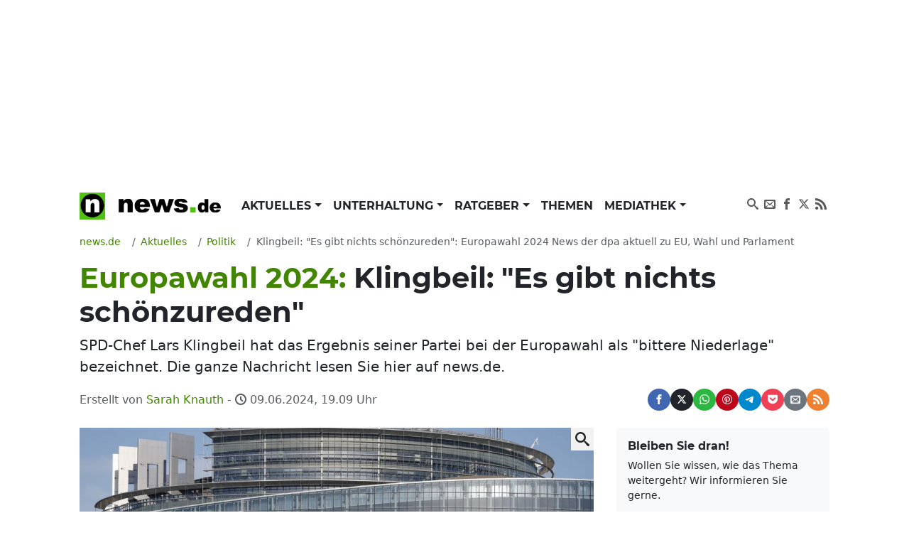

--- FILE ---
content_type: text/html; charset=UTF-8
request_url: https://www.news.de/politik/857817668/klingbeil-es-gibt-nichts-schoenzureden-europawahl-2024-news-der-dpa-aktuell-zu-eu-wahl-und-parlament/1/
body_size: 71349
content:
<!doctype html>
<html lang="de">

<head>
    <meta http-equiv="Content-Type" content="text/html; charset=utf-8">
    <meta name="viewport" content="width=device-width, initial-scale=1">
        <title>Europawahl 2024: Klingbeil: &quot;Es gibt nichts schönzureden&quot; | news.de</title>    <link rel="dns-prefetch" href="https://media.news.de">
    <link rel="preload" href="/module/newsfrontend/font/Montserrat-Bold.woff2" as="font" type="font/woff2"
        crossOrigin="anonymous" />
                                                                                                    <link href="/module/newsfrontend/css_min/g2_styles_r1765963595.css" media="screen" rel="stylesheet" type="text/css" />
<link href="https://www.news.de/amp/politik/857817668/klingbeil-es-gibt-nichts-schoenzureden-europawahl-2024-news-der-dpa-aktuell-zu-eu-wahl-und-parlament/1/" rel="amphtml" />
<link href="https://www.news.de/politik/857817668/klingbeil-es-gibt-nichts-schoenzureden-europawahl-2024-news-der-dpa-aktuell-zu-eu-wahl-und-parlament/1/" rel="canonical" />
                
    <!-- Google tag (gtag.js) -->
    <script async class="cmplazyload" data-cmp-vendor="s26" data-cmp-src="https://www.googletagmanager.com/gtag/js?id=G-WW8XSW37W8"></script>
    <script>
        window.dataLayer = window.dataLayer || [];
        function gtag(){dataLayer.push(arguments);}
        gtag('js', new Date());
        gtag('config', 'G-WW8XSW37W8');
                    gtag('event', 'record_page_metadata', {"author_owner":"kns","author_short":"kns\/roj\/news.de","published_date":"2024-06-09 19:09:02","approved_date":"2024-06-09 19:09:02","src_article_id":"dpa_urnnewsmldpacom20090101240609930146073","content_group":"dpa"});
                    </script>
    
                    <meta property="fb:admins" content="100000514082124" />
    
    <meta name="twitter:card" content="summary" />
<meta name="twitter:site" content="@news_de" />
<meta name="keywords" content="Politik" />
<meta name="description" content="SPD-Chef Lars Klingbeil hat das Ergebnis seiner Partei bei der Europawahl als &amp;quot;bittere Niederlage&amp;quot; bezeichnet. Die ganze Nachricht lesen Sie hier auf news.de." />
<meta name="news_keywords" content="Europawahl, Parlament, Wahlen" />
<meta name="robots" content="index,follow,noarchive,noodp,max-snippet:-1,max-image-preview:large,max-video-preview:-1" />
<meta name="verify-v1" content="0QiG4+YGfZKrTd0vSFF91rnz5wyW1zxdHvhPTStRTM8=" />
<meta name="p:domain_verify" content="f9f3636f5fbb41888b10e6b9086c39e6" />    
    
        <script type="text/javascript" src="/module/newsfrontend/js_min/g3_scripts_r1765963595.js"></script>
<script type="application/ld+json">
    {
	"publisher":{
		"logo":{
			"url":"https://www.news.de/module/newsfrontendmobile/img/logo_news.png",
			"width":329,
			"height":60,
			"@type":"ImageObject"
		},
		"@type":"Organization",
		"name":"news.de",
		"url":"https://www.news.de",
		"description":"news.de - mehr als Nachrichten"
	},
	"@context":"http://schema.org",
	"@type":"NewsArticle",
	"mainEntityOfPage":{
		"@type":"WebPage",
		"@id":"https://www.news.de/politik/857817668/klingbeil-es-gibt-nichts-schoenzureden-europawahl-2024-news-der-dpa-aktuell-zu-eu-wahl-und-parlament/1/"
	},
	"headline":"Europawahl 2024: Klingbeil: \"Es gibt nichts sch\u00f6nzureden\"",
	"articleBody":"SPD-Chef Lars Klingbeil hat das Ergebnis seiner Partei bei der Europawahl als \"bittere Niederlage\" bezeichnet. \"Es gibt nichts sch\u00f6nzureden\", sagte er am Sonntagabend in der Berliner SPD-Zentrale in einer ersten Reaktion. Man werde nun aufarbeiten, wie es zu diesem Ergebnis habe kommen k\u00f6nnen. \"Dass Dinge anders werden m\u00fcssen, ist glaube ich glasklar.\"  Das Ergebnis sei ein Auftrag, sozialdemokratische Politik besser durchzusetzen. \"Unsere Leute wollen uns k\u00e4mpfen sehen\", sagte Klingbeil. Das gelte auch f\u00fcr die anstehenden Haushaltsberatungen.  Weitere Nachrichten zum Thema Europawahl lesen Sie hier:  Antworten zur Europawahl: Wie viel Macht hat das EU-Parlament?Stichwort Europawahl: Was genau entscheidet sich am 9. Juni?Themenseite zu Europawahl auf news.de  Folgen Sie News.de schon bei Facebook, YouTube und WhatsApp? Hier finden Sie brandhei\u00dfe News, aktuelle Videos und den direkten Draht zur Redaktion.  +++ Redaktioneller Hinweis: Diese Meldung wurde basierend auf Material der Deutschen Presse-Agentur (dpa) erstellt. Bei Anmerkungen oder R\u00fcckfragen wenden Sie sich bitte an hinweis@news.de. +++  ",
	"description":"SPD-Chef Lars Klingbeil hat das Ergebnis seiner Partei bei der Europawahl als \"bittere Niederlage\" bezeichnet. Die ganze Nachricht lesen Sie hier auf news.de.",
	"datePublished":"2024-06-09T19:09:02+02:00",
	"dateModified":"2024-06-09T19:09:02+02:00",
	"image":{
		"@type":"ImageObject",
		"url":"https://media.news.de/images/857938025/images/59/d5/777b618ca392d940a11e289d646e/nopic/no_pic/1200/675/1/1/-/53/1024/576/-/-/eine-transparent-aufschrift-utilisez-deine-stimme-europaeisc_857938025_1200x675_ba0ea1c883e2686b663aa99ef55e46e4.jpg",
		"width":1200,
		"height":675,
		"caption":"Eine riesiges Transparent mit der Aufschrift \"Utilisez votre voix, use your voice, nutze Deine Stimme\" wirbt am Europ\u00e4ischen Parlament f\u00fcr die Europawahlen vom 6. bis 9. Juni 2024."
	},
	"author":{
		"@type":"Person",
		"name":"Sarah Knauth",
		"url":"https://www.news.de/autor/Sarah+Knauth/"
	}
}</script>
<script type="text/javascript">
    //<![CDATA[
                afterDOMContentLoaded(() => {
            initNlRegForm('newsletterFormBox');
            });

                //]]>
</script>        <link rel="preconnect" href="https://b.delivery.consentmanager.net">
    <link rel="preconnect" href="https://cdn.consentmanager.net">
    <link rel="preconnect" href="https://securepubads.g.doubleclick.net" crossorigin="anonymous">
<link rel="preconnect" href="https://cdn.h5v.eu" crossorigin="anonymous">

<!-- your ad tag -->
<script id="moli-ad-tag" async src="https://cdn.h5v.eu/publishers/news/assets/production/adtag.mjs"
 data-publisher-code="news"
 data-version="production"
></script>

<script type="text/javascript">
window.moli = window.moli || {
    que: []
};
window.moli.que.push(function(adTag) {
    // configure targeting
                        adTag.setTargeting('openrtb_page_cat', ["IAB11","IAB3","IAB3-7","IAB5","IAB12","IAB12-1","IAB12-2","IAB12-3"]);
            
    // start ad loading
    adTag.requestAds();
});
</script>

<script type="text/javascript">
window._taboola = window._taboola || [];
_taboola.push({article:'auto'});
!function (e, f, u, i) {
if (!document.getElementById(i)){
e.async = 1;
e.src = u;
e.id = i;
f.parentNode.insertBefore(e, f);
}
}(document.createElement('script'),
document.getElementsByTagName('script')[0],
'//cdn.taboola.com/libtrc/mmnewmedia-newsde/loader.js',
'tb_loader_script');
if(window.performance && typeof window.performance.mark == 'function')
{window.performance.mark('tbl_ic');}
</script>
<script async type="text/plain" class="cmplazyload" data-cmp-vendor="42" src="https://cdn.taboola.com/webpush/publishers/1724113/taboola-push-sdk.js"></script>
        <meta property="og:title" content="Europawahl 2024: Klingbeil: &quot;Es gibt nichts schönzureden&quot;" /><meta property="og:type" content="article" /><meta property="og:image" content="https://media.news.de/images/857938025/images/59/d5/777b618ca392d940a11e289d646e/nopic/no_pic/1200/675/1/1/-/53/1024/576/-/-/eine-transparent-aufschrift-utilisez-deine-stimme-europaeisc_857938025_1200x675_ba0ea1c883e2686b663aa99ef55e46e4.jpg" /><meta property="og:url" content="https://www.news.de/politik/857817668/klingbeil-es-gibt-nichts-schoenzureden-europawahl-2024-news-der-dpa-aktuell-zu-eu-wahl-und-parlament/1/" /><meta property="fb:app_id" content="147021258669551" />    <meta property="og:site_name" content="News.de" />    </head>

<body>

    <!-- Consent Manager Tag -->
<script>if(!("gdprAppliesGlobally" in window)){window.gdprAppliesGlobally=true}if(!("cmp_id" in window)||window.cmp_id<1){window.cmp_id=0}if(!("cmp_cdid" in window)){window.cmp_cdid="26f118566492"}if(!("cmp_params" in window)){window.cmp_params=""}if(!("cmp_host" in window)){window.cmp_host="b.delivery.consentmanager.net"}if(!("cmp_cdn" in window)){window.cmp_cdn="cdn.consentmanager.net"}if(!("cmp_proto" in window)){window.cmp_proto="https:"}if(!("cmp_codesrc" in window)){window.cmp_codesrc="1"}window.cmp_getsupportedLangs=function(){var b=["DE","EN","FR","IT","NO","DA","FI","ES","PT","RO","BG","ET","EL","GA","HR","LV","LT","MT","NL","PL","SV","SK","SL","CS","HU","RU","SR","ZH","TR","UK","AR","BS"];if("cmp_customlanguages" in window){for(var a=0;a<window.cmp_customlanguages.length;a++){b.push(window.cmp_customlanguages[a].l.toUpperCase())}}return b};window.cmp_getRTLLangs=function(){var a=["AR"];if("cmp_customlanguages" in window){for(var b=0;b<window.cmp_customlanguages.length;b++){if("r" in window.cmp_customlanguages[b]&&window.cmp_customlanguages[b].r){a.push(window.cmp_customlanguages[b].l)}}}return a};window.cmp_getlang=function(a){if(typeof(a)!="boolean"){a=true}if(a&&typeof(cmp_getlang.usedlang)=="string"&&cmp_getlang.usedlang!==""){return cmp_getlang.usedlang}return window.cmp_getlangs()[0]};window.cmp_extractlang=function(a){if(a.indexOf("cmplang=")!=-1){a=a.substr(a.indexOf("cmplang=")+8,2).toUpperCase();if(a.indexOf("&")!=-1){a=a.substr(0,a.indexOf("&"))}}else{a=""}return a};window.cmp_getlangs=function(){var g=window.cmp_getsupportedLangs();var c=[];var f=location.hash;var e=location.search;var j="cmp_params" in window?window.cmp_params:"";var a="languages" in navigator?navigator.languages:[];if(cmp_extractlang(f)!=""){c.push(cmp_extractlang(f))}else{if(cmp_extractlang(e)!=""){c.push(cmp_extractlang(e))}else{if(cmp_extractlang(j)!=""){c.push(cmp_extractlang(j))}else{if("cmp_setlang" in window&&window.cmp_setlang!=""){c.push(window.cmp_setlang.toUpperCase())}else{if("cmp_langdetect" in window&&window.cmp_langdetect==1){c.push(window.cmp_getPageLang())}else{if(a.length>0){for(var d=0;d<a.length;d++){c.push(a[d])}}if("language" in navigator){c.push(navigator.language)}if("userLanguage" in navigator){c.push(navigator.userLanguage)}}}}}}var h=[];for(var d=0;d<c.length;d++){var b=c[d].toUpperCase();if(b.length<2){continue}if(g.indexOf(b)!=-1){h.push(b)}else{if(b.indexOf("-")!=-1){b=b.substr(0,2)}if(g.indexOf(b)!=-1){h.push(b)}}}if(h.length==0&&typeof(cmp_getlang.defaultlang)=="string"&&cmp_getlang.defaultlang!==""){return[cmp_getlang.defaultlang.toUpperCase()]}else{return h.length>0?h:["EN"]}};window.cmp_getPageLangs=function(){var a=window.cmp_getXMLLang();if(a!=""){a=[a.toUpperCase()]}else{a=[]}a=a.concat(window.cmp_getLangsFromURL());return a.length>0?a:["EN"]};window.cmp_getPageLang=function(){var a=window.cmp_getPageLangs();return a.length>0?a[0]:""};window.cmp_getLangsFromURL=function(){var c=window.cmp_getsupportedLangs();var b=location;var m="toUpperCase";var g=b.hostname[m]()+".";var a=b.pathname[m]()+"/";var f=[];for(var e=0;e<c.length;e++){var j=a.substring(0,c[e].length+1);if(g.substring(0,c[e].length+1)==c[e]+"."){f.push(c[e][m]())}else{if(c[e].length==5){var k=c[e].substring(3,5)+"-"+c[e].substring(0,2);if(g.substring(0,k.length+1)==k+"."){f.push(c[e][m]())}}else{if(j==c[e]+"/"||j=="/"+c[e]){f.push(c[e][m]())}else{if(j==c[e].replace("-","/")+"/"||j=="/"+c[e].replace("-","/")){f.push(c[e][m]())}else{if(c[e].length==5){var k=c[e].substring(3,5)+"-"+c[e].substring(0,2);var h=a.substring(0,k.length+1);if(h==k+"/"||h==k.replace("-","/")+"/"){f.push(c[e][m]())}}}}}}}return f};window.cmp_getXMLLang=function(){var c=document.getElementsByTagName("html");if(c.length>0){var c=c[0]}else{c=document.documentElement}if(c&&c.getAttribute){var a=c.getAttribute("xml:lang");if(typeof(a)!="string"||a==""){a=c.getAttribute("lang")}if(typeof(a)=="string"&&a!=""){var b=window.cmp_getsupportedLangs();return b.indexOf(a.toUpperCase())!=-1||b.indexOf(a.substr(0,2).toUpperCase())!=-1?a:""}else{return""}}};(function(){var B=document;var C=B.getElementsByTagName;var o=window;var t="";var h="";var k="";var D=function(e){var i="cmp_"+e;e="cmp"+e+"=";var d="";var l=e.length;var G=location;var H=G.hash;var w=G.search;var u=H.indexOf(e);var F=w.indexOf(e);if(u!=-1){d=H.substring(u+l,9999)}else{if(F!=-1){d=w.substring(F+l,9999)}else{return i in o&&typeof(o[i])!=="function"?o[i]:""}}var E=d.indexOf("&");if(E!=-1){d=d.substring(0,E)}return d};var j=D("lang");if(j!=""){t=j;k=t}else{if("cmp_getlang" in o){t=o.cmp_getlang().toLowerCase();h=o.cmp_getlangs().slice(0,3).join("_");k=o.cmp_getPageLangs().slice(0,3).join("_");if("cmp_customlanguages" in o){var m=o.cmp_customlanguages;for(var x=0;x<m.length;x++){var a=m[x].l.toLowerCase();if(a==t){t="en"}}}}}var q=("cmp_proto" in o)?o.cmp_proto:"https:";if(q!="http:"&&q!="https:"){q="https:"}var n=("cmp_ref" in o)?o.cmp_ref:location.href;if(n.length>300){n=n.substring(0,300)}var z=function(d){var I=B.createElement("script");I.setAttribute("data-cmp-ab","1");I.type="text/javascript";I.async=true;I.src=d;var H=["body","div","span","script","head"];var w="currentScript";var F="parentElement";var l="appendChild";var G="body";if(B[w]&&B[w][F]){B[w][F][l](I)}else{if(B[G]){B[G][l](I)}else{for(var u=0;u<H.length;u++){var E=C(H[u]);if(E.length>0){E[0][l](I);break}}}}};var b=D("design");var c=D("regulationkey");var y=D("gppkey");var s=D("att");var f=o.encodeURIComponent;var g=false;try{g=B.cookie.length>0}catch(A){g=false}var p=q+"//"+o.cmp_host+"/delivery/cmp.php?";p+=("cmp_id" in o&&o.cmp_id>0?"id="+o.cmp_id:"")+("cmp_cdid" in o?"&cdid="+o.cmp_cdid:"")+"&h="+f(n);p+=(b!=""?"&cmpdesign="+f(b):"")+(c!=""?"&cmpregulationkey="+f(c):"")+(y!=""?"&cmpgppkey="+f(y):"");p+=(s!=""?"&cmpatt="+f(s):"")+("cmp_params" in o?"&"+o.cmp_params:"")+(g?"&__cmpfcc=1":"");z(p+"&l="+f(t)+"&ls="+f(h)+"&lp="+f(k)+"&o="+(new Date()).getTime());var r="js";var v=D("debugunminimized")!=""?"":".min";if(D("debugcoverage")=="1"){r="instrumented";v=""}if(D("debugtest")=="1"){r="jstests";v=""}z(q+"//"+o.cmp_cdn+"/delivery/"+r+"/cmp_final"+v+".js")})();window.cmp_rc=function(c,b){var l="";try{l=document.cookie}catch(h){l=""}var j="";var f=0;var g=false;while(l!=""&&f<100){f++;while(l.substr(0,1)==" "){l=l.substr(1,l.length)}var k=l.substring(0,l.indexOf("="));if(l.indexOf(";")!=-1){var m=l.substring(l.indexOf("=")+1,l.indexOf(";"))}else{var m=l.substr(l.indexOf("=")+1,l.length)}if(c==k){j=m;g=true}var d=l.indexOf(";")+1;if(d==0){d=l.length}l=l.substring(d,l.length)}if(!g&&typeof(b)=="string"){j=b}return(j)};window.cmp_stub=function(){var a=arguments;__cmp.a=__cmp.a||[];if(!a.length){return __cmp.a}else{if(a[0]==="ping"){if(a[1]===2){a[2]({gdprApplies:gdprAppliesGlobally,cmpLoaded:false,cmpStatus:"stub",displayStatus:"hidden",apiVersion:"2.2",cmpId:31},true)}else{a[2](false,true)}}else{if(a[0]==="getUSPData"){a[2]({version:1,uspString:window.cmp_rc("__cmpccpausps","1---")},true)}else{if(a[0]==="getTCData"){__cmp.a.push([].slice.apply(a))}else{if(a[0]==="addEventListener"||a[0]==="removeEventListener"){__cmp.a.push([].slice.apply(a))}else{if(a.length==4&&a[3]===false){a[2]({},false)}else{__cmp.a.push([].slice.apply(a))}}}}}}};window.cmp_dsastub=function(){var a=arguments;a[0]="dsa."+a[0];window.cmp_gppstub(a)};window.cmp_gppstub=function(){var c=arguments;__gpp.q=__gpp.q||[];if(!c.length){return __gpp.q}var h=c[0];var g=c.length>1?c[1]:null;var f=c.length>2?c[2]:null;var a=null;var j=false;if(h==="ping"){a=window.cmp_gpp_ping();j=true}else{if(h==="addEventListener"){__gpp.e=__gpp.e||[];if(!("lastId" in __gpp)){__gpp.lastId=0}__gpp.lastId++;var d=__gpp.lastId;__gpp.e.push({id:d,callback:g});a={eventName:"listenerRegistered",listenerId:d,data:true,pingData:window.cmp_gpp_ping()};j=true}else{if(h==="removeEventListener"){__gpp.e=__gpp.e||[];a=false;for(var e=0;e<__gpp.e.length;e++){if(__gpp.e[e].id==f){__gpp.e[e].splice(e,1);a=true;break}}j=true}else{__gpp.q.push([].slice.apply(c))}}}if(a!==null&&typeof(g)==="function"){g(a,j)}};window.cmp_gpp_ping=function(){return{gppVersion:"1.1",cmpStatus:"stub",cmpDisplayStatus:"hidden",signalStatus:"not ready",supportedAPIs:["2:tcfeuv2","5:tcfcav1","7:usnat","8:usca","9:usva","10:usco","11:usut","12:usct"],cmpId:31,sectionList:[],applicableSections:[0],gppString:"",parsedSections:{}}};window.cmp_addFrame=function(b){if(!window.frames[b]){if(document.body){var a=document.createElement("iframe");a.style.cssText="display:none";if("cmp_cdn" in window&&"cmp_ultrablocking" in window&&window.cmp_ultrablocking>0){a.src="//"+window.cmp_cdn+"/delivery/empty.html"}a.name=b;a.setAttribute("title","Intentionally hidden, please ignore");a.setAttribute("role","none");a.setAttribute("tabindex","-1");document.body.appendChild(a)}else{window.setTimeout(window.cmp_addFrame,10,b)}}};window.cmp_msghandler=function(d){var a=typeof d.data==="string";try{var c=a?JSON.parse(d.data):d.data}catch(f){var c=null}if(typeof(c)==="object"&&c!==null&&"__cmpCall" in c){var b=c.__cmpCall;window.__cmp(b.command,b.parameter,function(h,g){var e={__cmpReturn:{returnValue:h,success:g,callId:b.callId}};d.source.postMessage(a?JSON.stringify(e):e,"*")})}if(typeof(c)==="object"&&c!==null&&"__uspapiCall" in c){var b=c.__uspapiCall;window.__uspapi(b.command,b.version,function(h,g){var e={__uspapiReturn:{returnValue:h,success:g,callId:b.callId}};d.source.postMessage(a?JSON.stringify(e):e,"*")})}if(typeof(c)==="object"&&c!==null&&"__tcfapiCall" in c){var b=c.__tcfapiCall;window.__tcfapi(b.command,b.version,function(h,g){var e={__tcfapiReturn:{returnValue:h,success:g,callId:b.callId}};d.source.postMessage(a?JSON.stringify(e):e,"*")},b.parameter)}if(typeof(c)==="object"&&c!==null&&"__gppCall" in c){var b=c.__gppCall;window.__gpp(b.command,function(h,g){var e={__gppReturn:{returnValue:h,success:g,callId:b.callId}};d.source.postMessage(a?JSON.stringify(e):e,"*")},"parameter" in b?b.parameter:null,"version" in b?b.version:1)}if(typeof(c)==="object"&&c!==null&&"__dsaCall" in c){var b=c.__dsaCall;window.__dsa(b.command,function(h,g){var e={__dsaReturn:{returnValue:h,success:g,callId:b.callId}};d.source.postMessage(a?JSON.stringify(e):e,"*")},"parameter" in b?b.parameter:null,"version" in b?b.version:1)}};window.cmp_setStub=function(a){if(!(a in window)||(typeof(window[a])!=="function"&&typeof(window[a])!=="object"&&(typeof(window[a])==="undefined"||window[a]!==null))){window[a]=window.cmp_stub;window[a].msgHandler=window.cmp_msghandler;window.addEventListener("message",window.cmp_msghandler,false)}};window.cmp_setGppStub=function(a){if(!(a in window)||(typeof(window[a])!=="function"&&typeof(window[a])!=="object"&&(typeof(window[a])==="undefined"||window[a]!==null))){window[a]=window.cmp_gppstub;window[a].msgHandler=window.cmp_msghandler;window.addEventListener("message",window.cmp_msghandler,false)}};if(!("cmp_noiframepixel" in window)){window.cmp_addFrame("__cmpLocator")}if((!("cmp_disableusp" in window)||!window.cmp_disableusp)&&!("cmp_noiframepixel" in window)){window.cmp_addFrame("__uspapiLocator")}if((!("cmp_disabletcf" in window)||!window.cmp_disabletcf)&&!("cmp_noiframepixel" in window)){window.cmp_addFrame("__tcfapiLocator")}if((!("cmp_disablegpp" in window)||!window.cmp_disablegpp)&&!("cmp_noiframepixel" in window)){window.cmp_addFrame("__gppLocator")}if((!("cmp_disabledsa" in window)||!window.cmp_disabledsa)&&!("cmp_noiframepixel" in window)){window.cmp_addFrame("__dsaLocator")}window.cmp_setStub("__cmp");if(!("cmp_disabletcf" in window)||!window.cmp_disabletcf){window.cmp_setStub("__tcfapi")}if(!("cmp_disableusp" in window)||!window.cmp_disableusp){window.cmp_setStub("__uspapi")}if(!("cmp_disablegpp" in window)||!window.cmp_disablegpp){window.cmp_setGppStub("__gpp")}if(!("cmp_disabledsa" in window)||!window.cmp_disabledsa){window.cmp_setGppStub("__dsa")};</script>

    <div class="wrapper ">

        <div id="news_sitebar_left"></div>
        <div class="position-relative bg-white">

            
                        <div class="header-ad d-flex justify-content-center align-items-center full-width" data-ref="header-ad">
                            <div id="news_header" class="d-flex justify-content-center"></div>
                            <button class="header-ad--button position-fixed d-block d-lg-none shadow-sm border-0 cursor-pointer" type="button" data-ref="header-ad-close-button" aria-label="Close ad"></button>
                        </div>
                    
            <div class="p-lg-3">
                <header>
    <nav class="navbar navbar-expand-lg navbar-light py-0 mb-3" aria-label="primary navigation">
        <div class="container-fluid">

                        <div class="navbar-brand me-0" itemscope="" itemtype="http://schema.org/Organization">
                <a class="news-logo" itemprop="url" href="/">
                    <span itemprop="name" hidden class="hidden">news.de</span>
                    <span itemprop="description" hidden>mehr als Nachrichten</span>
                    <span itemprop="logo" itemscope="" itemtype="http://schema.org/ImageObject">
                        <meta itemprop="name" content="Logo news.de">
                        <img src="/module/newsfrontend/img/news.de-logo.png" width="220" height="38" itemprop="contentURL"
                            alt="news.de logo">
                    </span>
                </a>
            </div>

                        <button class="navbar-toggler" type="button" data-bs-toggle="collapse" data-bs-target="#navbarNav"
                aria-controls="navbarNav" aria-expanded="false" aria-label="Toggle navigation">
                <span hidden>Menu</span>
                <svg aria-label="Menu anzeigen" class="iconmoon navbar-toggler-icon navbar-toggler-icon-show">
                    <use xlink:href="#icon-menu"></use>
                </svg>
                <svg aria-label="Menu ausblenden" class="iconmoon navbar-toggler-icon navbar-toggler-icon-hide">
                    <use xlink:href="#icon-cross"></use>
                </svg>
            </button>

                        <div class="collapse navbar-collapse" id="navbarNav">
                        <ul class="navbar-nav me-auto">
                                <li class="nav-item dropdown">
            <a class="nav-link dropdown-toggle"
                                href="/aktuelles/849808450/"
                 aria-haspopup="true"                                                 id="nav-link_aktuelles" role="button"
                data-bs-toggle="dropdown" aria-expanded="false" >
                Aktuelles            </a>
                        <ul class="dropdown-menu shadow border-0" aria-label="submenu"
                aria-labelledby="nav-link_aktuelles">
                                                                <li>
                    <a class="dropdown-item "
                        href="/aktuelles/politik/364367598/1/"
                         class="active">
                        Politik                    </a>
                </li>
                                                                                <li>
                    <a class="dropdown-item "
                        href="/aktuelles/wirtschaft/364371168/1/"
                        >
                        Wirtschaft                    </a>
                </li>
                                                                                <li>
                    <a class="dropdown-item "
                        href="/aktuelles/panorama/364370929/1/"
                        >
                        Panorama                    </a>
                </li>
                                                                                <li>
                    <a class="dropdown-item "
                        href="/aktuelles/sport/364371176/1/"
                        >
                        Sport                    </a>
                </li>
                                                                                <li>
                    <a class="dropdown-item "
                        href="/aktuelles/lokales/849808580/1/"
                        >
                        Lokales                    </a>
                </li>
                                                                                <li>
                    <a class="dropdown-item "
                        href="/aktuelles/ausland/849808584/1/"
                        >
                        Ausland                    </a>
                </li>
                                                                                <li>
                    <a class="dropdown-item "
                        href="/aktuelles/verbraucher/849808592/1/"
                        >
                        Verbraucher                    </a>
                </li>
                                            </ul>
                    </li>
                                        <li class="nav-item dropdown">
            <a class="nav-link dropdown-toggle"
                                href="/unterhaltung/849808446/"
                 aria-haspopup="true"                                                 id="nav-link_unterhaltung" role="button"
                data-bs-toggle="dropdown" aria-expanded="false" >
                Unterhaltung            </a>
                        <ul class="dropdown-menu shadow border-0" aria-label="submenu"
                aria-labelledby="nav-link_unterhaltung">
                                                                <li>
                    <a class="dropdown-item "
                        href="/unterhaltung/promis/849808447/1/"
                        >
                        Promis                    </a>
                </li>
                                                                                <li>
                    <a class="dropdown-item "
                        href="/unterhaltung/tv/849808448/1/"
                        >
                        TV                    </a>
                </li>
                                                                                <li>
                    <a class="dropdown-item "
                        href="/unterhaltung/tv-aktuell/849808510/1/"
                        >
                        TV Aktuell                    </a>
                </li>
                                                                                <li>
                    <a class="dropdown-item "
                        href="/unterhaltung/film/849808449/1/"
                        >
                        Film                    </a>
                </li>
                                                                                <li>
                    <a class="dropdown-item "
                        href="/unterhaltung/medien/364371200/1/"
                        >
                        Medien                    </a>
                </li>
                                            </ul>
                    </li>
                                        <li class="nav-item dropdown">
            <a class="nav-link dropdown-toggle"
                                href="/ratgeber/849808444/"
                 aria-haspopup="true"                                                 id="nav-link_ratgeber" role="button"
                data-bs-toggle="dropdown" aria-expanded="false" >
                Ratgeber            </a>
                        <ul class="dropdown-menu shadow border-0" aria-label="submenu"
                aria-labelledby="nav-link_ratgeber">
                                                                <li>
                    <a class="dropdown-item "
                        href="/ratgeber/gesundheit/364371216/1/"
                        >
                        Gesundheit                    </a>
                </li>
                                                                                <li>
                    <a class="dropdown-item "
                        href="/ratgeber/karriere/849808445/1/"
                        >
                        Karriere                    </a>
                </li>
                                                                                <li>
                    <a class="dropdown-item "
                        href="/ratgeber/horoskope/849808576/1/"
                        >
                        Horoskope                    </a>
                </li>
                                                                                <li>
                    <a class="dropdown-item "
                        href="/ratgeber/reisen-und-leben/364371208/1/"
                        >
                        Reisen &amp; Leben                    </a>
                </li>
                                                                                <li>
                    <a class="dropdown-item "
                        href="/ratgeber/auto/364371184/1/"
                        >
                        Auto                    </a>
                </li>
                                                                                <li>
                    <a class="dropdown-item "
                        href="/ratgeber/technik/364371192/1/"
                        >
                        Technik                    </a>
                </li>
                                            </ul>
                    </li>
                                        <li class="nav-item">
            <a class="nav-link"
                                href="/thema/"
                                                 >
                Themen            </a>
                    </li>
                                        <li class="nav-item dropdown">
            <a class="nav-link dropdown-toggle"
                                href="/mediathek/"
                 aria-haspopup="true"                                                 id="nav-link_mediathek" role="button"
                data-bs-toggle="dropdown" aria-expanded="false" >
                Mediathek            </a>
                        <ul class="dropdown-menu shadow border-0" aria-label="submenu"
                aria-labelledby="nav-link_mediathek">
                                                                <li>
                    <a class="dropdown-item "
                        href="/video/1/"
                        >
                        Video                    </a>
                </li>
                                                                                <li>
                    <a class="dropdown-item "
                        href="/fotostrecke/1/"
                        >
                        Fotostrecken                    </a>
                </li>
                                                                                <li>
                    <a class="dropdown-item "
                        href="/fotostrecke/850722380/die-bilder-des-tages/1/"
                        >
                        Bilder des Tages                    </a>
                </li>
                                            </ul>
                    </li>
                    </ul>

        <ul class="navbar-nav navbar-nav_social">
        <li class="nav-item">
            <a href="https://www.news.de/search/" class="nav-link">
                <svg aria-hidden="true" class="iconmoon">
                    <use xlink:href="#icon-search"></use>
                </svg>
                <span hidden>Suchen</span>
            </a>
        </li>

        <li class="nav-item">
            <a rel="nofollow"
                href="https://www.news.de/newsletter/newsletter/"
                class="nav-link">
                <svg aria-hidden="true" class="iconmoon">
                    <use xlink:href="#icon-envelop"></use>
                </svg>
                <span hidden>Newsletter</span>
            </a>
        </li>

        <li class="nav-item">
            <a href="https://www.facebook.com/News.de/" target="_blank" rel="nofollow" title="News.de bei Facebook"
                class="nav-link">
                <svg aria-hidden="true" class="iconmoon">
                    <use xlink:href="#icon-facebook"></use>
                </svg>
                <span hidden>News.de bei Facebook</span>
            </a>
        </li>

        <li class="nav-item">
            <a href="https://x.com/news_de" target="_blank" rel="nofollow" title="News.de bei X"
                class="nav-link">
                <svg aria-hidden="true" class="iconmoon">
                    <use xlink:href="#icon-x"></use>
                </svg>                
                <span hidden>News.de bei X</span>
            </a>
        </li>

        <li class="nav-item">
            <a href="https://www.news.de/rss/" target="_blank" rel="nofollow" title="RSS-Feed von News.de"
                class="nav-link">
                <svg aria-hidden="true" class="iconmoon">
                    <use xlink:href="#icon-rss"></use>
                </svg>
                <span hidden>RSS-Feed von News.de</span>
            </a>
        </li>
    </ul>            </div>
        </div>
    </nav>

    <!-- <header class="header">
    </header> -->

    <noscript class="msg error">
        Achtung, Sie haben Javascript deaktiviert. Die Webseite kann unter Umständen nicht korrekt dargestellt werden oder
        einige Funktionen fehlerhaft sein.
    </noscript>
</header>
                <main>

                    
<nav aria-label="breadcrumb navigation" itemscope itemtype="http://schema.org/BreadcrumbList">
    <ol class="breadcrumb mt-3 w-100 flex-nowrap text-nowrap overflow-auto" tabindex="0">
        
<li class="breadcrumb-item "
    itemprop="itemListElement" itemscope itemtype="http://schema.org/ListItem"
    >
            <a title="news.de" itemprop="item" href="https://www.news.de/"><span itemprop="name">news.de</span></a>        
    
                        <meta itemprop="position" content="1" />
</li>
<li class="breadcrumb-item "
    itemprop="itemListElement" itemscope itemtype="http://schema.org/ListItem"
    >
    
    
                <a title="Aktuelles" href="https://www.news.de/aktuelles/849808450/" itemprop="item">
        <span itemprop="name">
            Aktuelles        </span>
    </a>
                <meta itemprop="position" content="2" />
</li>
<li class="breadcrumb-item "
    itemprop="itemListElement" itemscope itemtype="http://schema.org/ListItem"
    >
    
    
                <a title="Politik" href="https://www.news.de/aktuelles/politik/364367598/1/" itemprop="item">
        <span itemprop="name">
            Politik        </span>
    </a>
                <meta itemprop="position" content="3" />
</li>
<li class="breadcrumb-item  active text-truncate"
    itemprop="itemListElement" itemscope itemtype="http://schema.org/ListItem"
     aria-current="page" >
    
    
            <span itemprop="name">Klingbeil: "Es gibt nichts schönzureden": Europawahl 2024 News der dpa aktuell zu EU, Wahl und Parlament</span>
        <meta itemprop="item" content="https://www.news.de/politik/857817668/klingbeil-es-gibt-nichts-schoenzureden-europawahl-2024-news-der-dpa-aktuell-zu-eu-wahl-und-parlament/1/">
        <meta itemprop="position" content="4" />
</li>
    </ol>
</nav>


                    
<script type="text/javascript">TrackPage.add("857817668", "CmsArticle", "");TrackPage.send();</script>
<div id="857817668" class="articleIdInfo hidden"></div>


<div class="articleContent ">

    <div class="articleContent__top mb-4">

                <h1>
            <span class="text-primary">Europawahl 2024: </span>Klingbeil: "Es gibt nichts schönzureden"        </h1>
        
                        <p class="lead">
                        SPD-Chef Lars Klingbeil hat das Ergebnis seiner Partei bei der Europawahl als "bittere Niederlage" bezeichnet. Die ganze Nachricht lesen Sie hier auf news.de.                    </p>
        
                <div class="d-md-flex justify-content-between align-items-center">
            <p id="byline" class="text-muted mb-md-0">
            Erstellt von <a href="/autor/Sarah+Knauth/" rel="author">Sarah Knauth</a> -            <svg class="iconmoon icon-clock">
                <use xlink:href="#icon-clock"></use>
            </svg>
            <time datetime="2024-06-09T19:09:00">
                09.06.2024, 19.09</time> Uhr
            </p> 
            

<div class="socialButtons d-flex align-items-center justify-content-center gap-1" aria-label="Social Media teilen Buttons">

        <script>
        document.addEventListener('DOMContentLoaded', function () {
            
            // get all browser native share buttons
            const sharebtns = document.querySelectorAll(".btn-share");

            // check if navigator.share is available
            if (navigator.share && sharebtns.length > 0) {

                // assign click event listener to the button
                sharebtns.forEach(e => {
                    e.addEventListener("click", event => {
                        event.preventDefault();
                        // use navigator.share to share the content
                    navigator
                    .share({"title":"Europawahl 2024: Klingbeil: Es gibt nichts sch\u00f6nzureden","url":"https:\/\/www.news.de\/politik\/857817668\/klingbeil-es-gibt-nichts-schoenzureden-europawahl-2024-news-der-dpa-aktuell-zu-eu-wahl-und-parlament\/1\/"})
                    .catch(function (error) {
                            console.error('Error sharing:', error);
                        });                    
                    });
                });  

            } else {
                // hide the button if navigator.share is not available
                sharebtns.forEach(e => {
                    e.style.display = 'none';
                });
            }
        });
    </script>

    <button class="btn btn-primary btn-share d-lg-none btn-sm rounded-circle">
        <svg class="iconmoon mr-0">
            <use xlink:href="#icon-share"></use>
        </svg><span class="visually-hidden">Teilen</span>
    </button>

        <a href="https://www.facebook.com/sharer/sharer.php?u=https://www.news.de/politik/857817668/klingbeil-es-gibt-nichts-schoenzureden-europawahl-2024-news-der-dpa-aktuell-zu-eu-wahl-und-parlament/1/" target="_blank" role="button"
        class="btn btn-facebook btn-sm rounded-circle">
        <svg class="iconmoon mr-0">
            <use xlink:href="#icon-facebook"></use>
        </svg><span class="visually-hidden-focusable">Teilen auf Facebook</span>
    </a>    

            <a href="https://twitter.com/intent/tweet?text=Europawahl+2024%3A+Klingbeil%3A+Es+gibt+nichts+sch%C3%B6nzureden&url=https://www.news.de/politik/857817668/klingbeil-es-gibt-nichts-schoenzureden-europawahl-2024-news-der-dpa-aktuell-zu-eu-wahl-und-parlament/1/"
        target="_blank" role="button" class="btn btn-dark btn-sm rounded-circle">
        <svg class="iconmoon mr-0">
            <use xlink:href="#icon-x"></use>
        </svg><span class="visually-hidden-focusable">Post auf X</span>
    </a>

        <a href="https://wa.me/?text=Europawahl+2024%3A+Klingbeil%3A+Es+gibt+nichts+sch%C3%B6nzureden%0Ahttps://www.news.de/politik/857817668/klingbeil-es-gibt-nichts-schoenzureden-europawahl-2024-news-der-dpa-aktuell-zu-eu-wahl-und-parlament/1/"
        target="_blank" role="button" rel="nofollow" class="btn btn-whatsapp btn-sm rounded-circle">
        <svg class="iconmoon mr-0">
            <use xlink:href="#icon-whatsapp"></use>
        </svg><span class="visually-hidden-focusable">Teilen auf Whatsapp</span>
    </a>

                    
        <a href="https://pinterest.com/pin/create/button/?url=https://www.news.de/politik/857817668/klingbeil-es-gibt-nichts-schoenzureden-europawahl-2024-news-der-dpa-aktuell-zu-eu-wahl-und-parlament/1/&media=https://media.news.de/images/857938025/images/59/d5/777b618ca392d940a11e289d646e/nopic/no_pic/1200/675/1/1/-/53/1024/576/-/-/eine-transparent-aufschrift-utilisez-deine-stimme-europaeisc_857938025_1200x675_ba0ea1c883e2686b663aa99ef55e46e4.jpg&description=Europawahl+2024%3A+Klingbeil%3A+Es+gibt+nichts+sch%C3%B6nzureden" target="_blank" role="button" rel="nofollow" class="btn btn-pinterest btn-sm rounded-circle">
        <svg class="iconmoon mr-0"><use xlink:href="#icon-pinterest"></use></svg><span class="visually-hidden-focusable">Teilen auf Pinterest</span>
        </a>     
           

        <a href="https://telegram.me/share/url?url=https://www.news.de/politik/857817668/klingbeil-es-gibt-nichts-schoenzureden-europawahl-2024-news-der-dpa-aktuell-zu-eu-wahl-und-parlament/1/"
        target="_blank" role="button" rel="nofollow" class="btn btn-telegram btn-sm rounded-circle">
        <svg class="iconmoon mr-0">
            <use xlink:href="#icon-telegram"></use>
        </svg><span class="visually-hidden-focusable">Teilen auf Telegram</span>
    </a>    

        <a href="https://widgets.getpocket.com/v1/popup?url=https://www.news.de/politik/857817668/klingbeil-es-gibt-nichts-schoenzureden-europawahl-2024-news-der-dpa-aktuell-zu-eu-wahl-und-parlament/1/" target="_blank" role="button"
        onclick="window.open(this.href, 'pocketSave', 'width=500,height=500'); return false;"
        class="btn btn-pocket btn-sm rounded-circle">
        <svg class="iconmoon mr-0">
            <use xlink:href="#icon-pocket"></use>
        </svg><span class="visually-hidden-focusable">Pocket</span>
    </a>

        <a href="https://www.news.de/newsletter/newsletter/" class="btn btn-secondary btn-sm rounded-circle">
        <svg class="iconmoon mr-0">
            <use xlink:href="#icon-envelop"></use>
        </svg><abbr>newsletter</abbr></a>

        <a class="d-none d-lg-inline-block btn btn-rss btn-sm rounded-circle" target="_blank" role="button" rel="nofollow" href="/rss/364367598/politik/"><svg class="iconmoon mr-0"><use xlink:href="#icon-rss"></use></svg><abbr>RSS</abbr></a>
</div>        </div>       

    </div>
    <div class="gridwrapper">
        <div class="main">
            <div id="top" class="lcol lineSpace">

                                
                <main class="cntbox art-long pt-0" id="articlebox">

                    
<div class="full-width mb-3">

        <figure class="position-relative">
        <img src="https://media.news.de/images/857938025/images/59/d5/777b618ca392d940a11e289d646e/nopic/no_pic/1200/675/1/1/-/53/1024/576/-/-/eine-transparent-aufschrift-utilisez-deine-stimme-europaeisc_857938025_1200x675_ba0ea1c883e2686b663aa99ef55e46e4.jpg" alt="Eine riesiges Transparent mit der Aufschrift &quot;Utilisez votre voix, use your voice, nutze Deine Stimme&quot; wirbt am Europ&auml;ischen Parlament f&uuml;r die Europawahlen vom 6. bis 9. Juni 2024. (Foto)" title="Eine riesiges Transparent mit der Aufschrift &quot;Utilisez votre voix, use your voice, nutze Deine Stimme&quot; wirbt am Europ&auml;ischen Parlament f&uuml;r die Europawahlen vom 6. bis 9. Juni 2024."
                        width="1200 "
            height="675"  class="img-cover" />
                <a href="https://media.news.de/resources/images/59/d5/777b618ca392d940a11e289d646e.jpg"
            class="lupImages largeimage" title="Bild vergrößern">
            <svg class="iconmoon">
                <use xlink:href="#icon-search"></use>
            </svg>
            <abbr>Suche</abbr>

        </a>
        
        <figcaption class="d-block small text-secondary p-2 bg-light border-bottom">
            Eine riesiges Transparent mit der Aufschrift "Utilisez votre voix, use your voice, nutze Deine Stimme" wirbt am Europäischen Parlament für die Europawahlen vom 6. bis 9. Juni 2024.            <span class="d-block">Bild: picture alliance/dpa/AP | Jean-Francois Badias</span>
        </figcaption>

    </figure>

</div>
                    <div id="news_content_1"></div>
                    <div class="articleContent__main">

                        
                        <p>SPD-Chef Lars Klingbeil hat das Ergebnis seiner Partei bei der <a href="https://www.news.de/thema/europawahl/1/"><strong>Europawahl</strong></a> als "bittere Niederlage" bezeichnet. "Es gibt nichts schönzureden", sagte er am Sonntagabend in der Berliner SPD-Zentrale in einer ersten Reaktion. Man werde nun aufarbeiten, wie es zu diesem Ergebnis habe kommen können. "Dass Dinge anders werden müssen, ist glaube ich glasklar."  </p><p>Das Ergebnis sei ein Auftrag, sozialdemokratische Politik besser durchzusetzen. "Unsere Leute wollen uns kämpfen sehen", sagte Klingbeil. Das gelte auch für die anstehenden Haushaltsberatungen.  </p><p>Weitere Nachrichten zum Thema Europawahl lesen Sie hier:  </p><ul><li><a href="https://www.news.de/politik/857731331/antworten-zur-europawahl-wie-viel-macht-hat-das-eu-parlament-europawahl-news-der-dpa-aktuell-zu-eu-und-wahl/1/" target="_blank"><strong>Antworten zur Europawahl: Wie viel Macht hat das EU-Parlament?</strong></a></li><li><a href="https://www.news.de/politik/857731343/stichwort-europawahl-was-genau-entscheidet-sich-am-9-juni-europawahl-news-der-dpa-aktuell-zu-wahl-und-parlament/1/" target="_blank"><strong>Stichwort Europawahl: Was genau entscheidet sich am 9. Juni?</strong></a></li><li><a href="https://www.news.de/thema/europawahl/1/" target="_blank"><strong>Themenseite zu Europawahl auf news.de</strong></a>  </li></ul><p>Folgen Sie <a href="https://news.de/" target="_blank"><strong>News.de</strong></a> schon bei <a href="https://www.facebook.com/News.de" rel="nofollow" target="_blank"><strong>Facebook</strong></a>, <a href="https://www.youtube.com/channel/UCOzsvCb0KteNrzUboTonVYA" rel="nofollow" target="_blank"><strong>YouTube</strong></a> und WhatsApp? Hier finden Sie brandheiße News, aktuelle Videos und den direkten Draht zur Redaktion.  </p><p></p><p>+++ <em>Redaktioneller Hinweis: Diese Meldung wurde basierend auf Material der Deutschen Presse-Agentur (dpa) erstellt. Bei Anmerkungen oder Rückfragen wenden Sie sich bitte an hinweis@news.de.</em> +++  </p>
                        <p><a href="/autor/Sarah+Knauth/" rel="author">kns</a>/roj/news.de</p>
                                                <div class="clearfix">
                            
                        </div>

                        
                    </div>

                    
<section class="bg-light p-3 small">
    <div class="d-flex mb-2">
    <strong class="me-2">Themen:</strong>
        <ul class="mb-0 d-flex flex-wrap">

                        <li><a href="/thema/europawahl/1/"
                    class="me-2">Europawahl</a></li>
                        <li><a href="/thema/parlament/1/"
                    class="me-2">Parlament</a></li>
                        <li><a href="/thema/wahlen/1/"
                    class="me-2">Wahlen</a></li>
            
        </ul>
    </div>
    <p class="mb-0">Erfahren Sie hier mehr über die <a href="/service/standards/">journalistischen Standards</a> und die <a href="/service/aboutus/">Redaktion von news.de.</a></p>
</section>

                    <hr class="my-2 border-0">
 
                                                            
                </main>

                <div id="taboola-below-article-thumbnails"></div>
<script type="text/javascript">
window._taboola = window._taboola || [];
_taboola.push({
mode: 'alternating-thumbnails-a',
container: 'taboola-below-article-thumbnails',
placement: 'Below Article Thumbnails',
target_type: 'mix'
});
</script>
            </div>
        </div>
        <div class="sidebar">



            
            <section class="bg-light p-3 rounded mb-3 small">
                <h6>Bleiben Sie dran!</h6>
                <p>Wollen Sie wissen, wie das Thema weitergeht? Wir informieren Sie gerne.</p>
                <div id="newsletterFormBox" class="">
                    

<form id="nlRegForm" class="grid mb-3" style="gap: .5rem">
<div class="g-col-12 g-col-md-8">
    
<input type="text" name="email" id="nlRegMail" value="" class="form-control form-control-sm" aria-describedby="emailHelp" /></div>


<input type="hidden" name="type" value="nlbox" id="type" />
<div class="g-col-12 g-col-md-4">
    
<button name="submit" id="nlRegSubmit" type="button" class="btn btn-primary btn-sm w-100">Anmelden</button></div>

</form>                    <div id="nlLoadingGif" class="loadingGif"></div>
                    <!-- do not delete -->
                    <div class="dataProtectionText form-check mt-3"></div>
                </div>
            </section>
            

            <div class="socialMedia d-flex flex-column align-items-center mb-3">
    <div class="d-flex align-items-center">
        <span class="rating-foreground">
            <div class="1rating ratingNone" title="Artikel mit 1 von 5 Sternen bewerten"></div>                        <div class="2rating ratingNone" title="Artikel mit 2 von 5 Sternen bewerten"></div>                        <div class="3rating ratingNone" title="Artikel mit 3 von 5 Sternen bewerten"></div>                        <div class="4rating ratingNone" title="Artikel mit 4 von 5 Sternen bewerten"></div>                        <div class="5rating ratingNone" title="Artikel mit 5 von 5 Sternen bewerten"></div>                                </span>
        <div class="ratingCount ml-2" id="ratingCount">0</div>
    </div>

</div>

            
            
            
            
            
<div class="socialFollow bg-light border-bottom pt-3 pb-2 mb-3">
    <h3 class="h4 text-center">Folgen Sie News.de</h3>
    <ul class="text-nowrap mb-0 mx-3">
        <li>
            <a href="https://www.facebook.com/News.de/" target="_blank" rel="nofollow" title="News.de bei Facebook"
                class="text-reset py-2 d-block">
                <svg class="iconmoon iconmoon-facebook">
                    <use xlink:href="#icon-facebook"></use>
                </svg>
                Auf Facebook folgen
            </a>
        </li>
        <li>
            <a href="https://x.com/news_de" target="_blank" rel="nofollow" title="News.de bei X"
                class="text-reset py-2 d-block">
                <svg class="iconmoon bg-dark">
                    <use xlink:href="#icon-x"></use>
                </svg>
                Auf X folgen
            </a>
        </li>
        <li>
            <a href="https://news.google.com/publications/CAAiEAtAnbZFeVU25W605AT-T98qFAgKIhALQJ22RXlVNuVutOQE_k_f?hl=de&gl=DE&ceid=DE%3Ade"
                rel="nofollow" class="text-reset py-2 d-block">
                <svg class="iconmoon iconmoon-googlenews">
                    <use xlink:href="#icon-googlenews"></use>
                </svg>
                Auf Google News folgen
            </a>
        </li>
        <li>
            <a href="/newsletter/newsletter/" class="text-reset py-2 d-block">
                <svg class="iconmoon iconmoon-newsletter">
                    <use xlink:href="#icon-envelop"></use>
                </svg>
                Newsletter abonnieren
            </a>
        </li>
    </ul>
</div>
            <div id="news_sitebar_marginal"></div>        </div>

            </div>

    <div id="tooltipShow"></div>
    <div id="replyOverlay"></div>
    <div id="overlay_top" class="top-art"></div>

    <script type="text/javascript">
window._taboola = window._taboola || [];
_taboola.push({flush: true});
</script>

</div>
                </main>
                
                
<footer class="footer py-5 px-4 mt-5 bg-light">

    <a class="news-logo d-block text-center mb-5" href="https://www.news.de/">
        <img src="/module/newsfrontend/img/news.de-logo.png" width="220" height="38" itemprop="contentURL"
            alt="news.de logo">
        <span hidden>news.de - mehr als Nachrichten</span>
    </a>

    <div class="footer__menu grid" style="--bs-columns: 4;">

        <ul class="m-0 g-col-4 g-col-sm-2 g-col-md-1">
                        <li>
                <a href="https://www.news.de/service/imprint/"
                    title="Impressum" class="d-block text-muted p-2"
                    rel="nofollow">Impressum</a>
            </li>
                        <li>
                <a href="https://www.news.de/service/privacypolicy/"
                    title="Datenschutz" class="d-block text-muted p-2"
                    rel="nofollow">Datenschutz</a>
            </li>
                        <li>
                <a href="https://www.news.de/service/standards/"
                    title="Standards und Richtlinien" class="d-block text-muted p-2"
                    rel="nofollow">Standards und Richtlinien</a>
            </li>
                    </ul>
        <ul class="m-0 g-col-4 g-col-sm-2 g-col-md-1">
                        <li>
                <a href="https://www.news.de/service/advertisment/"
                    title="Werben" class="d-block text-muted p-2"
                    rel="nofollow">Werben</a>
            </li>
                        <li>
                <a href="https://www.news.de/service/aboutus/"
                    title="Über uns" class="d-block text-muted p-2"
                    rel="nofollow">Über uns</a>
            </li>
                        <li>
                <a href="https://www.news.de/newsletter/newsletter/"
                    title="Newsletter" class="d-block text-muted p-2"
                    rel="nofollow">Newsletter</a>
            </li>
                    </ul>
        <ul class="m-0 g-col-4 g-col-sm-2 g-col-md-1">
                        <li>
                <a href="https://www.news.de/service/rss/"
                    title="RSS-Feeds" class="d-block text-muted p-2"
                    rel="nofollow">RSS-Feeds</a>
            </li>
                        <li>
                <a href="https://www.news.de/thema/"
                    title="Themen" class="d-block text-muted p-2"
                    >Themen</a>
            </li>
                        <li>
                <a href="https://www.news.de/newsticker/1/"
                    title="Nachrichtenüberblick" class="d-block text-muted p-2"
                    >Nachrichtenüberblick</a>
            </li>
                    </ul>
        <ul class="m-0 g-col-4 g-col-sm-2 g-col-md-1">
                        <li>
                <a href="https://www.news.de/jobs/"
                    title="Jobs bei news.de" class="d-block text-muted p-2"
                    rel="nofollow">Jobs bei news.de</a>
            </li>
                        <li>
                <a href="https://www.news.de/ki-richtlinie"
                    title="KI-Richtlinie" class="d-block text-muted p-2"
                    rel="nofollow">KI-Richtlinie</a>
            </li>
                        <li><a class="d-block  text-muted p-2" href="#" onclick="__cmp('showScreen');return false;">Privatsphäre</a>            </li>
        </ul>
    </div>

</footer> 

<div class="grid py-4" style="--bs-columns: 2;">
    <p class="g-col-2 g-col-sm-1 justify-content-center justify-content-sm-start d-inline-flex small text-muted mb-0">© 2026 MM New Media GmbH</p>

    <ul class="g-col-2 g-col-sm-1 justify-content-center justify-content-sm-end d-inline-flex gap-3 mb-0">
        <li><a class="link-secondary" href="https://www.news.de/search/">
                <svg aria-hidden="true" class="iconmoon">
                    <use xlink:href="#icon-search"></use>
                </svg>
                <span hidden>Suchen</span>
            </a>
        </li>

        <li><a class="link-secondary" rel="nofollow"
                href="https://www.news.de/newsletter/newsletter/">
                <svg aria-hidden="true" class="iconmoon">
                    <use xlink:href="#icon-envelop"></use>
                </svg>
                <span hidden>Newsletter</span>
            </a>
        </li>

        <li><a class="link-secondary" href="https://www.facebook.com/News.de/" target="_blank"
                rel="nofollow" title="News.de bei Facebook">
                <svg aria-hidden="true" class="iconmoon">
                    <use xlink:href="#icon-facebook"></use>
                </svg>
                <span hidden>News.de bei Facebook</span>
            </a>
        </li>
        <li><a class="link-secondary" href="https://x.com/news_de" target="_blank" rel="nofollow"
                title="News.de bei X">
                <svg aria-hidden="true" class="iconmoon">
                    <use xlink:href="#icon-x"></use>
                </svg>
                <span hidden>News.de bei X</span>
            </a>
        </li>
        <li><a class="link-secondary" href="https://www.news.de/rss/" target="_blank"
                rel="nofollow" title="RSS-Feed von News.de">
                <svg aria-hidden="true" class="iconmoon">
                    <use xlink:href="#icon-rss"></use>
                </svg>
                <span hidden>RSS-Feed von News.de</span>
            </a>
        </li>
    </ul>
</div>                </div>

        </div> 
        <div id="news_sitebar_right"></div>
    </div> 

        <svg aria-hidden="true" style="position: absolute; width: 0; height: 0; overflow: hidden;"
  version="1.1" xmlns="http://www.w3.org/2000/svg" xmlns:xlink="http://www.w3.org/1999/xlink">
  <defs>
    <symbol id="icon-home3" viewBox="0 0 32 32">
      <path d="M32 19l-6-6v-9h-4v5l-6-6-16 16v1h4v10h10v-6h4v6h10v-10h4z"></path>
    </symbol>
    <symbol id="icon-envelop" viewBox="0 0 32 32">
      <path
        d="M29 4h-26c-1.65 0-3 1.35-3 3v20c0 1.65 1.35 3 3 3h26c1.65 0 3-1.35 3-3v-20c0-1.65-1.35-3-3-3zM12.461 17.199l-8.461 6.59v-15.676l8.461 9.086zM5.512 8h20.976l-10.488 7.875-10.488-7.875zM12.79 17.553l3.21 3.447 3.21-3.447 6.58 8.447h-19.579l6.58-8.447zM19.539 17.199l8.461-9.086v15.676l-8.461-6.59z"></path>
    </symbol>
    <symbol id="icon-facebook" viewBox="0 0 32 32">
      <path d="M19 6h5v-6h-5c-3.86 0-7 3.14-7 7v3h-4v6h4v16h6v-16h5l1-6h-6v-3c0-0.542 0.458-1 1-1z"></path>
    </symbol>
    <symbol id="icon-whatsapp" viewBox="0 0 32 32">
      <path
        d="M27.281 4.65c-2.994-3-6.975-4.65-11.219-4.65-8.738 0-15.85 7.112-15.85 15.856 0 2.794 0.731 5.525 2.119 7.925l-2.25 8.219 8.406-2.206c2.319 1.262 4.925 1.931 7.575 1.931h0.006c0 0 0 0 0 0 8.738 0 15.856-7.113 15.856-15.856 0-4.238-1.65-8.219-4.644-11.219zM16.069 29.050v0c-2.369 0-4.688-0.637-6.713-1.837l-0.481-0.288-4.987 1.306 1.331-4.863-0.313-0.5c-1.325-2.094-2.019-4.519-2.019-7.012 0-7.269 5.912-13.181 13.188-13.181 3.519 0 6.831 1.375 9.319 3.862 2.488 2.494 3.856 5.8 3.856 9.325-0.006 7.275-5.919 13.188-13.181 13.188zM23.294 19.175c-0.394-0.2-2.344-1.156-2.706-1.288s-0.625-0.2-0.894 0.2c-0.262 0.394-1.025 1.288-1.256 1.556-0.231 0.262-0.462 0.3-0.856 0.1s-1.675-0.619-3.188-1.969c-1.175-1.050-1.975-2.35-2.206-2.744s-0.025-0.613 0.175-0.806c0.181-0.175 0.394-0.463 0.594-0.694s0.262-0.394 0.394-0.662c0.131-0.262 0.069-0.494-0.031-0.694s-0.894-2.15-1.219-2.944c-0.319-0.775-0.65-0.669-0.894-0.681-0.231-0.012-0.494-0.012-0.756-0.012s-0.694 0.1-1.056 0.494c-0.363 0.394-1.387 1.356-1.387 3.306s1.419 3.831 1.619 4.1c0.2 0.262 2.794 4.269 6.769 5.981 0.944 0.406 1.681 0.65 2.256 0.837 0.95 0.3 1.813 0.256 2.494 0.156 0.762-0.113 2.344-0.956 2.675-1.881s0.331-1.719 0.231-1.881c-0.094-0.175-0.356-0.275-0.756-0.475z"></path>
    </symbol>
    <symbol id="icon-telegram" viewBox="0 0 32 32">
      <path
        d="M2.864 15.747q10.493-4.571 13.996-6.029c6.665-2.772 8.049-3.253 8.952-3.269c.2-.004.643.045.931.28c.243.196.309.463.341.649s.072.612.04.944c-.36 3.796-1.924 13.005-2.72 17.256c-.336 1.797-.997 2.4-1.64 2.46c-1.393.128-2.451-.92-3.8-1.805c-2.113-1.385-3.307-2.248-5.357-3.599c-2.369-1.561-.833-2.42.517-3.823c.353-.367 6.493-5.952 6.613-6.459c.013-.064.028-.3-.112-.424c-.14-.125-.347-.083-.497-.048q-.319.072-10.123 6.691q-1.439.987-2.603.961c-.857-.019-2.507-.484-3.731-.883c-1.504-.489-2.699-.747-2.595-1.577q.081-.648 1.787-1.325" />
    </symbol>
    <symbol id="icon-twitter" viewBox="0 0 32 32">
      <path
        d="M32 7.075c-1.175 0.525-2.444 0.875-3.769 1.031 1.356-0.813 2.394-2.1 2.887-3.631-1.269 0.75-2.675 1.3-4.169 1.594-1.2-1.275-2.906-2.069-4.794-2.069-3.625 0-6.563 2.938-6.563 6.563 0 0.512 0.056 1.012 0.169 1.494-5.456-0.275-10.294-2.888-13.531-6.862-0.563 0.969-0.887 2.1-0.887 3.3 0 2.275 1.156 4.287 2.919 5.463-1.075-0.031-2.087-0.331-2.975-0.819 0 0.025 0 0.056 0 0.081 0 3.181 2.263 5.838 5.269 6.437-0.55 0.15-1.131 0.231-1.731 0.231-0.425 0-0.831-0.044-1.237-0.119 0.838 2.606 3.263 4.506 6.131 4.563-2.25 1.762-5.075 2.813-8.156 2.813-0.531 0-1.050-0.031-1.569-0.094 2.913 1.869 6.362 2.95 10.069 2.95 12.075 0 18.681-10.006 18.681-18.681 0-0.287-0.006-0.569-0.019-0.85 1.281-0.919 2.394-2.075 3.275-3.394z"></path>
    </symbol>
    <symbol id="icon-pinterest" viewBox="0 0 32 32">
      <path
        d="M16 0c-8.825 0-16 7.175-16 16s7.175 16 16 16 16-7.175 16-16-7.175-16-16-16zM16 29.863c-1.431 0-2.806-0.219-4.106-0.619 0.563-0.919 1.412-2.431 1.725-3.631 0.169-0.65 0.863-3.294 0.863-3.294 0.45 0.863 1.775 1.594 3.175 1.594 4.181 0 7.194-3.844 7.194-8.625 0-4.581-3.738-8.006-8.544-8.006-5.981 0-9.156 4.019-9.156 8.387 0 2.031 1.081 4.563 2.813 5.369 0.262 0.125 0.4 0.069 0.463-0.188 0.044-0.194 0.281-1.131 0.387-1.575 0.031-0.137 0.019-0.262-0.094-0.4-0.575-0.694-1.031-1.975-1.031-3.162 0-3.056 2.313-6.019 6.256-6.019 3.406 0 5.788 2.319 5.788 5.637 0 3.75-1.894 6.35-4.356 6.35-1.363 0-2.381-1.125-2.050-2.506 0.394-1.65 1.15-3.425 1.15-4.613 0-1.063-0.569-1.95-1.756-1.95-1.394 0-2.506 1.438-2.506 3.369 0 1.225 0.412 2.056 0.412 2.056s-1.375 5.806-1.625 6.887c-0.281 1.2-0.169 2.881-0.050 3.975-5.156-2.012-8.813-7.025-8.813-12.9 0-7.656 6.206-13.863 13.862-13.863s13.863 6.206 13.863 13.863c0 7.656-6.206 13.863-13.863 13.863z"></path>
    </symbol>
    <symbol id="icon-x" viewBox="0 0 32 32">
      <path
        d="M24.325 3h4.411l-9.636 11.013 11.336 14.987h-8.876l-6.952-9.089-7.955 9.089h-4.413l10.307-11.78-10.875-14.22h9.101l6.284 8.308zM22.777 26.36h2.444l-15.776-20.859h-2.623z"></path>
    </symbol>
    <symbol id="icon-pocket" viewBox="0 0 32 32">
      <path
        d="M25.084 13.679l-7.528 7.225c-0.427 0.407-0.973 0.611-1.521 0.611-0.547 0-1.095-0.204-1.521-0.611l-7.528-7.225c-0.876-0.837-0.903-2.228-0.065-3.101 0.84-0.876 2.228-0.905 3.1-0.067l6.015 5.763 6.023-5.763c0.88-0.841 2.263-0.809 3.101 0.065 0.841 0.86 0.82 2.26-0.060 3.101zM31.861 3.617c-0.399-1.144-1.5-1.915-2.721-1.915h-26.235c-1.2 0-2.289 0.752-2.716 1.873-0.125 0.333-0.189 0.681-0.189 1.032v9.66l0.112 1.921c0.464 4.369 2.729 8.189 6.243 10.852 0.060 0.048 0.125 0.093 0.191 0.14l0.040 0.031c1.881 1.373 3.985 2.304 6.259 2.763 1.048 0.211 2.121 0.32 3.185 0.32 0.985 0 1.975-0.089 2.945-0.272 0.117-0.039 0.235-0.060 0.352-0.080 0.031 0 0.065-0.020 0.099-0.039 2.177-0.48 4.197-1.381 6.011-2.7l0.039-0.041 0.18-0.14c3.503-2.66 5.765-6.483 6.248-10.864l0.097-1.921v-9.644c0-0.335-0.041-0.667-0.161-0.989z"></path>
    </symbol>
    <symbol id="icon-rss" viewBox="0 0 32 32">
      <path
        d="M4.259 23.467c-2.35 0-4.259 1.917-4.259 4.252 0 2.349 1.909 4.244 4.259 4.244 2.358 0 4.265-1.895 4.265-4.244-0-2.336-1.907-4.252-4.265-4.252zM0.005 10.873v6.133c3.993 0 7.749 1.562 10.577 4.391 2.825 2.822 4.384 6.595 4.384 10.603h6.16c-0-11.651-9.478-21.127-21.121-21.127zM0.012 0v6.136c14.243 0 25.836 11.604 25.836 25.864h6.152c0-17.64-14.352-32-31.988-32z"></path>
    </symbol>
    <symbol id="icon-menu" viewBox="0 0 32 32">
      <path
        d="M4 17.333h24c0.736 0 1.333-0.597 1.333-1.333s-0.597-1.333-1.333-1.333h-24c-0.736 0-1.333 0.597-1.333 1.333s0.597 1.333 1.333 1.333zM4 9.333h24c0.736 0 1.333-0.597 1.333-1.333s-0.597-1.333-1.333-1.333h-24c-0.736 0-1.333 0.597-1.333 1.333s0.597 1.333 1.333 1.333zM4 25.333h24c0.736 0 1.333-0.597 1.333-1.333s-0.597-1.333-1.333-1.333h-24c-0.736 0-1.333 0.597-1.333 1.333s0.597 1.333 1.333 1.333z"></path>
    </symbol>
    <symbol id="icon-cross" viewBox="0 0 32 32">
      <path
        d="M16 13.738l-11.314-11.314-2.262 2.262 11.314 11.314-11.314 11.314 2.262 2.262 11.314-11.314 11.314 11.314 2.262-2.262-11.314-11.314 11.314-11.314-2.262-2.262-11.314 11.314z"></path>
    </symbol>
    <symbol id="icon-printer" viewBox="0 0 32 32">
      <path d="M8 2h16v4h-16v-4z"></path>
      <path
        d="M30 8h-28c-1.1 0-2 0.9-2 2v10c0 1.1 0.9 2 2 2h6v8h16v-8h6c1.1 0 2-0.9 2-2v-10c0-1.1-0.9-2-2-2zM4 14c-1.105 0-2-0.895-2-2s0.895-2 2-2 2 0.895 2 2-0.895 2-2 2zM22 28h-12v-10h12v10z"></path>
    </symbol>
    <symbol id="icon-circle-left" viewBox="0 0 32 32">
      <path
        d="M16 32c8.837 0 16-7.163 16-16s-7.163-16-16-16-16 7.163-16 16 7.163 16 16 16zM16 3c7.18 0 13 5.82 13 13s-5.82 13-13 13-13-5.82-13-13 5.82-13 13-13z"></path>
      <path d="M20.914 9.914l-2.829-2.829-8.914 8.914 8.914 8.914 2.828-2.828-6.086-6.086z"></path>
    </symbol>
    <symbol id="icon-circle-right" viewBox="0 0 32 32">
      <path
        d="M16 0c-8.837 0-16 7.163-16 16s7.163 16 16 16 16-7.163 16-16-7.163-16-16-16zM16 29c-7.18 0-13-5.82-13-13s5.82-13 13-13 13 5.82 13 13-5.82 13-13 13z"></path>
      <path d="M11.086 22.086l2.829 2.829 8.914-8.914-8.914-8.914-2.828 2.828 6.086 6.086z"></path>
    </symbol>
    <symbol id="icon-camera" viewBox="0 0 32 32">
      <path
        d="M9.5 19c0 3.59 2.91 6.5 6.5 6.5s6.5-2.91 6.5-6.5-2.91-6.5-6.5-6.5-6.5 2.91-6.5 6.5zM30 8h-7c-0.5-2-1-4-3-4h-8c-2 0-2.5 2-3 4h-7c-1.1 0-2 0.9-2 2v18c0 1.1 0.9 2 2 2h28c1.1 0 2-0.9 2-2v-18c0-1.1-0.9-2-2-2zM16 27.875c-4.902 0-8.875-3.973-8.875-8.875s3.973-8.875 8.875-8.875c4.902 0 8.875 3.973 8.875 8.875s-3.973 8.875-8.875 8.875zM30 14h-4v-2h4v2z"></path>
    </symbol>
    <symbol id="icon-play2" viewBox="0 0 32 32">
      <path
        d="M16 0c-8.837 0-16 7.163-16 16s7.163 16 16 16 16-7.163 16-16-7.163-16-16-16zM16 29c-7.18 0-13-5.82-13-13s5.82-13 13-13 13 5.82 13 13-5.82 13-13 13zM12 9l12 7-12 7z"></path>
    </symbol>
    <symbol id="icon-play3" viewBox="0 0 32 32">
      <path d="M6 4l20 12-20 12z"></path>
    </symbol>
    <symbol id="icon-search" viewBox="0 0 32 32">
      <path
        d="M31.008 27.231l-7.58-6.447c-0.784-0.705-1.622-1.029-2.299-0.998 1.789-2.096 2.87-4.815 2.87-7.787 0-6.627-5.373-12-12-12s-12 5.373-12 12 5.373 12 12 12c2.972 0 5.691-1.081 7.787-2.87-0.031 0.677 0.293 1.515 0.998 2.299l6.447 7.58c1.104 1.226 2.907 1.33 4.007 0.23s0.997-2.903-0.23-4.007zM12 20c-4.418 0-8-3.582-8-8s3.582-8 8-8 8 3.582 8 8-3.582 8-8 8z"></path>
    </symbol>
    <symbol id="icon-clock" viewBox="0 0 32 32">
      <path
        d="M20.586 23.414l-6.586-6.586v-8.828h4v7.172l5.414 5.414zM16 0c-8.837 0-16 7.163-16 16s7.163 16 16 16 16-7.163 16-16-7.163-16-16-16zM16 28c-6.627 0-12-5.373-12-12s5.373-12 12-12c6.627 0 12 5.373 12 12s-5.373 12-12 12z"></path>
    </symbol>
    <symbol id="icon-share" viewBox="0 0 32 32">
      <path
        d="M27 22c-1.411 0-2.685 0.586-3.594 1.526l-13.469-6.734c0.041-0.258 0.063-0.522 0.063-0.791s-0.022-0.534-0.063-0.791l13.469-6.734c0.909 0.94 2.183 1.526 3.594 1.526 2.761 0 5-2.239 5-5s-2.239-5-5-5-5 2.239-5 5c0 0.269 0.022 0.534 0.063 0.791l-13.469 6.734c-0.909-0.94-2.183-1.526-3.594-1.526-2.761 0-5 2.239-5 5s2.239 5 5 5c1.411 0 2.685-0.586 3.594-1.526l13.469 6.734c-0.041 0.258-0.063 0.522-0.063 0.791 0 2.761 2.239 5 5 5s5-2.239 5-5c0-2.761-2.239-5-5-5z"></path>
    </symbol>
    <symbol id="icon-googlenews" version="1.1" xmlns="http://www.w3.org/2000/svg" x="0" y="0"
      viewBox="0 0 6550.8 5359.7" xml:space="preserve">
  <path fill="#0C9D58" d="M5210.8 3635.7c0 91.2-75.2 165.9-167.1 165.9H1507c-91.9 0-167.1-74.7-167.1-165.9V165.9C1339.9 74.7 1415.1 0 1507 0h3536.8c91.9 0 167.1 74.7 167.1 165.9v3469.8z"/>
  <polygon opacity=".2" fill="#004D40" points="5210.8,892 3885.3,721.4 5210.8,1077"/>
  <path opacity=".2" fill="#004D40" d="M3339.3 180.9L1332 1077.2l2218.5-807.5v-2.2c-39-83.6-134-122.6-211.2-86.6z"/>
  <path opacity=".2" fill="#FFFFFF" d="M5043.8 0H1507c-91.9 0-167.1 74.7-167.1 165.9v37.2c0-91.2 75.2-165.9 167.1-165.9h3536.8c91.9 0 167.1 74.7 167.1 165.9v-37.2C5210.8 74.7 5135.7 0 5043.8 0z"/>
  <path fill="#EA4335" d="M2198.2 3529.1c-23.9 89.1 23.8 180 106 202l3275.8 881c82.2 22 169-32.9 192.8-122l771.7-2880c23.9-89.1-23.8-180-106-202l-3275.8-881c-82.2-22-169 32.9-192.8 122l-771.7 2880z"/>
  <polygon opacity=".2" fill="#3E2723" points="5806.4,2638.1 5978.7,3684.8 5806.4,4328.1"/>
  <polygon opacity=".2" fill="#3E2723" points="3900.8,764.1 4055.2,805.6 4151,1451.6"/>
  <path opacity=".2" fill="#FFFFFF" d="M6438.6 1408.1l-3275.8-881c-82.2-22-169 32.9-192.8 122l-771.7 2880c-1.3 4.8-1.6 9.7-2.5 14.5l765.9-2858.2c23.9-89.1 110.7-144 192.8-122l3275.8 881c77.7 20.8 123.8 103.3 108.5 187.6l5.9-21.9c23.8-89.1-23.9-180-106.1-202z"/>
  <path fill="#FFC107" d="M4778.1 3174.4c31.5 86.7-8.1 181.4-88 210.5L1233.4 4643c-80 29.1-171.2-18-202.7-104.7L10.9 1736.5c-31.5-86.7 8.1-181.4 88-210.5L3555.6 267.9c80-29.1 171.2 18 202.7 104.7l1019.8 2801.8z"/>
  <path opacity=".2" fill="#FFFFFF" d="M24 1771.8c-31.5-86.7 8.1-181.4 88-210.5L3568.7 303.1c79.1-28.8 169 17.1 201.5 102l-11.9-32.6c-31.6-86.7-122.8-133.8-202.7-104.7L98.9 1526c-80 29.1-119.6 123.8-88 210.5l1019.8 2801.8c.3.9.9 1.7 1.3 2.7L24 1771.8z"/>
  <path fill="#4285F4" d="M5806.4 5192.2c0 92.1-75.4 167.5-167.5 167.5h-4727c-92.1 0-167.5-75.4-167.5-167.5V1619.1c0-92.1 75.4-167.5 167.5-167.5h4727c92.1 0 167.5 75.4 167.5 167.5v3573.1z"/>
  <path fill="#FFFFFF" d="M4903.8 2866H3489.4v-372.2h1414.4c41.1 0 74.4 33.3 74.4 74.4v223.3c0 41.1-33.3 74.5-74.4 74.5zM4903.8 4280.3H3489.4v-372.2h1414.4c41.1 0 74.4 33.3 74.4 74.4v223.3c0 41.2-33.3 74.5-74.4 74.5zM5127.1 3573.1H3489.4v-372.2h1637.7c41.1 0 74.4 33.3 74.4 74.4v223.3c0 41.2-33.3 74.5-74.4 74.5z"/>
  <path opacity=".2" fill="#1A237E" d="M5638.9 5322.5h-4727c-92.1 0-167.5-75.4-167.5-167.5v37.2c0 92.1 75.4 167.5 167.5 167.5h4727c92.1 0 167.5-75.4 167.5-167.5V5155c0 92.1-75.4 167.5-167.5 167.5z"/>
  <path opacity=".2" fill="#FFFFFF" d="M911.9 1488.8h4727c92.1 0 167.5 75.4 167.5 167.5v-37.2c0-92.1-75.4-167.5-167.5-167.5h-4727c-92.1 0-167.5 75.4-167.5 167.5v37.2c0-92.1 75.4-167.5 167.5-167.5z"/>
  <path fill="#FFFFFF" d="M2223.9 3238.2v335.7h481.7c-39.8 204.5-219.6 352.8-481.7 352.8-292.4 0-529.5-247.3-529.5-539.7s237.1-539.7 529.5-539.7c131.7 0 249.6 45.3 342.7 134v.2l254.9-254.9c-154.8-144.3-356.7-232.8-597.7-232.8-493.3 0-893.3 399.9-893.3 893.3s399.9 893.3 893.3 893.3c515.9 0 855.3-362.7 855.3-873 0-58.5-5.4-114.9-14.1-169.2h-841.1z"/>
  <g opacity=".2" fill="#1A237E">
    <path d="M2233.2 3573.9v37.2h472.7c3.5-12.2 6.5-24.6 9-37.2h-481.7z"/>
    <path d="M2233.2 4280.3c-487.1 0-882.9-389.9-892.8-874.7-.1 6.2-.5 12.4-.5 18.6 0 493.4 399.9 893.3 893.3 893.3 515.9 0 855.3-362.7 855.3-873 0-4.1-.5-7.9-.5-12-11.1 497-347.4 847.8-854.8 847.8zM2575.9 2981.3c-93.1-88.6-211.1-134-342.7-134-292.4 0-529.5 247.3-529.5 539.7 0 6.3.7 12.4.9 18.6 9.9-284.2 242.4-521.1 528.6-521.1 131.7 0 249.6 45.3 342.7 134v.2l273.5-273.5c-6.4-6-13.5-11.3-20.1-17.1L2576 2981.5l-.1-.2z"/>
  </g>
  <path opacity=".2" fill="#1A237E" d="M4978.2 2828.7v-37.2c0 41.1-33.3 74.4-74.4 74.4H3489.4v37.2h1414.4c41.1.1 74.4-33.2 74.4-74.4zM4903.8 4280.3H3489.4v37.2h1414.4c41.1 0 74.4-33.3 74.4-74.4v-37.2c0 41.1-33.3 74.4-74.4 74.4zM5127.1 3573.1H3489.4v37.2h1637.7c41.1 0 74.4-33.3 74.4-74.4v-37.2c0 41.1-33.3 74.4-74.4 74.4z"/>
  <radialGradient id="a" cx="1476.404" cy="434.236" r="6370.563" gradientUnits="userSpaceOnUse">
    <stop offset="0" stop-color="#fff" stop-opacity=".1"/>
    <stop offset="1" stop-color="#fff" stop-opacity="0"/>
  </radialGradient>
  <path fill="url(#a)" d="M6438.6 1408.1l-1227.7-330.2v-912c0-91.2-75.2-165.9-167.1-165.9H1507c-91.9 0-167.1 74.7-167.1 165.9v908.4L98.9 1526c-80 29.1-119.6 123.8-88 210.5l733.5 2015.4v1440.3c0 92.1 75.4 167.5 167.5 167.5h4727c92.1 0 167.5-75.4 167.5-167.5v-826.9l738.3-2755.2c23.8-89.1-23.9-180-106.1-202z"/>
</symbol>
    <symbol id="icon-chevron-right" viewBox="0 0 24 24">
      <path d="M0,0h24v24H0V0z" fill="none" />
      <polygon points="6.23,20.23 8,22 18,12 8,2 6.23,3.77 14.46,12" />
    </symbol>
    <symbol id="icon-chevron-left" viewBox="0 0 24 24">
      <path d="M0 0h24v24H0z" fill="none" />
      <path d="M11.67 3.87L9.9 2.1 0 12l9.9 9.9 1.77-1.77L3.54 12z" />
    </symbol>
  </defs>
</svg>
    
    <div id="loadingGif" class="loadingGif">&nbsp;</div>
    <div id="overlayTopBg" class="overlayTopBg">&nbsp;</div>
        <div id="post_image"></div>
        
    <div id="news_wallpaper_pixel"></div><div class="h5-sticky-ad u-hidden-desktop" data-ref="sticky-ad">
  <div id="news_mobile_stickyad" class="h5-sticky-ad-container"></div>
  <button
    class="h5-sticky-ad-close"
    data-ref="sticky-ad-close"
    aria-label="Anzeige entfernen"
  ></button>
</div><div data-ref="h5-footer-ad-container">
  <div id="news_floorad"></div>
</div>

    
    <script type="text/javascript">
/* 17033901 */ !function(y,Y){try{function F(h,n){return y[E("c2V0VGltZW91dA==")](h,n)}function H(h){return parseInt(h.toString().split(".")[0],10)}y.mvnmz807Flags={};var h=2147483648,n=1103515245,l=12345,e=function(){function f(h,n){var l,e=[],d=typeof h;if(n&&"object"==d)for(l in h)try{e.push(f(h[l],n-1))}catch(h){}return e.length?e:"string"==d?h:h+"\0"}var h="unknown";try{h=f(navigator,void 0).toString()}catch(h){}return function(h){for(var n=0,l=0;l<h.length;l++)n+=h.charCodeAt(l);return n}(f(window.screen,1).toString()+h)+100*(new Date).getMilliseconds()}();function p(){return(e=(n*e+l)%h)/(h-1)}function v(){for(var h="",n=65;n<91;n++)h+=t(n);for(n=97;n<123;n++)h+=t(n);return h}function t(h){return(" !\"#$%&'()*+,-./0123456789:;<=>?@A"+("BCDEFGHIJKLMNOPQRSTUVWXYZ["+"\\\\"[0]+"]^_`a")+"bcdefghijklmnopqrstuvwxyz{|}~")[h-32]}function E(h){var n,l,e,d,f=v()+"0123456789+/=",m="",i=0;for(h=h.replace(/[^A-Za-z0-9\+\/\=]/g,"");i<h.length;)n=f.indexOf(h[i++]),l=f.indexOf(h[i++]),e=f.indexOf(h[i++]),d=f.indexOf(h[i++]),m+=t(n<<2|l>>4),64!=e&&(m+=t((15&l)<<4|e>>2)),64!=d&&(m+=t((3&e)<<6|d));return m}function i(){try{return navigator.userAgent||navigator.vendor||window.opera}catch(h){return"unknown"}}function o(n,l,e,d){d=d||!1;try{n.addEventListener(l,e,d),y.mvnmzClne.push([n,l,e,d])}catch(h){n.attachEvent&&(n.attachEvent("on"+l,e),y.mvnmzClne.push([n,l,e,d]))}}function r(h,n,l){var e,d;h&&n&&l&&((e=y.mvnmzd23f4&&y.mvnmzd23f4.a&&y.mvnmzd23f4.a[h])&&(d=e&&(e.querySelector("iframe")||e.querySelector("img"))||null,o(y,"scroll",function(h){l(e,d,f2(n))||(e.removeAttribute("style"),d&&d.removeAttribute("style"))},!1),l(e,d,f2(n))))}function d(h){if(!h)return"";for(var n=E("ISIjJCUmJygpKissLS4vOjs8PT4/QFtcXV5ge3x9"),l="",e=0;e<h.length;e++)l+=-1<n.indexOf(h[e])?E("XA==")+h[e]:h[e];return l}var f=0,m=[];function k(h){m[h]=!1}function B(h,n){var l,e=f++,d=(y.mvnmzClni&&y.mvnmzClni.push(e),m[e]=!0,function(){h.call(null),m[e]&&F(d,l)});return F(d,l=n),e}function s(n){var l=!1;return Object.keys(n).forEach(function(h){l=l||n[h]}),!l}function g(h,n){return h&&(h.consents&&h.consents[n]||h.legitimateInterests&&h.legitimateInterests[n])}function a(h){return y.mvnmz807Flags.strictNCNA&&(g(h,2)&&g(h,7)&&g(h,9)&&g(h,10))}function z(h){var n,h=h.dark?"":(n="",(h=h).pm?n=h.ab?h.nlf?D("kwwsv=22phgld1qhzv1gh2lpdjhv258<34467:2lpdjhv2e62892g:;fh<h::ge;;76e5h4ef:3g3f<i2qrslf2qrbslf245:2:79202;24<427;5296;258620202frxs0jrgidwkhu0ylhu0pdwhuldo0riilfhb"+y.mvnmzc46Rnd+"b667{4;7bg975i;hh75g7e5h6gfe5i3;ge;g:75e61msj",-3):D("kwwsv=22phgld1qhzv1gh2lpdjhv2;787:5<982lpdjhv2592:824g9gh9:3gh;4eeg75:94h8f8895;2qrslf2qrbslf2435248<20272:;;26:824562;9520202frxs0dvshnw0zdqq0lqghhgb"+y.mvnmzc46Rnd+"b489{8:9b7;<6i9g4hi387996h497e8ih;34ghh641msj",-3):h.nlf?D("kwwsv=22phgld1qhzv1gh2lpdjhv2;:377796:2lpdjhv2gg2632i63e4989<784hi35h:97h:9<;6652qrslf2qrbslf28732699202<25;<249;2<5829;920202{hur{0|hdvw0lqghhgb"+y.mvnmzc46Rnd+"b4:;{6<3b4<7i97eg<:5<9i;<ig<59e8;;3;965<71msj",-3):D("kwwsv=22phgld1qhzv1gh2lpdjhv286768:<992lpdjhv2432<32e<i7:ee9e::e5g;7h7h53e3hih:82qrslf2qrbslf28482:<:20242598254824<324:;20202ixvv0xqgr0mxvwl}0riilfhb"+y.mvnmzc46Rnd+"b895{799b:hh6<9ee5;9g49467ggg6h3:99f;i43g1msj",-3):h.ab?n=h.mobile?h.aab?h.nlf?D("kwwsv=22phgld1qhzv1gh2lpdjhv2443;45:452lpdjhv29g2if2ig:5e3564e:hif<7i84;69hhg5<32qrslf2qrbslf2;7;2;:82024283:285<2;562:9820202frxs0wkhuh0kdss|b"+y.mvnmzc46Rnd+"b97<{7:6b;9h54ef996<45f45355ee8566e<g4hg<1msj",-3):D("kwwsv=22phgld1qhzv1gh2lpdjhv27433;63362lpdjhv2ih2e<2;e39e44g5e6fi58;g6ii5i435g872qrslf2qrbslf2<572446202<298;266925:<2;<320202yhuerw0edkq0|xsslh0nlfn0gholflrxvb"+y.mvnmzc46Rnd+"b:48{748bh9:f663i6<7f7f78<5<i65e775eh9ge;1msj",-3):h.nlf?D("kwwsv=22phgld1qhzv1gh2lpdjhv287:57:33;2lpdjhv2i324929;g69g;f6h65;4ig99;<57i53i:42qrslf2qrbslf249324;32029243624<:25;5243720202mxvwl}0wdeoh0odwh{b"+y.mvnmzc46Rnd+"b8<7{;59bf4i<84h3853h<8i3g9ii3ii::he7<37g1msj",-3):D("kwwsv=22phgld1qhzv1gh2lpdjhv2645:388492lpdjhv28h2;52ife;8:8hf6fi3i8efe:gg:fef6972qrslf2qrbslf248:24892029246<28:426762<6<20202{ly0hfnh0nlqgohb"+y.mvnmzc46Rnd+"b;4<{6;:bh;9739fh37;:44;9473;:9853g;3;9fe1msj",-3):h.crt?h.aab?D("kwwsv=22phgld1qhzv1gh2lpdjhv24887<85482lpdjhv2<426e275g3g576h:e953if:f:feg:gi:462qrslf2qrbslf2:;<253520242;532:9:24<<2<6:20202{ly0glhvh0shhuvb"+y.mvnmzc46Rnd+"b:63{;46b69<:5e:8:ehi4<6<9h83h93845:573381msj",-3):D("kwwsv=22phgld1qhzv1gh2lpdjhv2;3;59:44;2lpdjhv2if2;42ff:395:356iehg:g3;5;fhefi8<32qrslf2qrbslf243:273820242849263726<:263920202mxvwl}0ixvv0{hulf0lqghhgb"+y.mvnmzc46Rnd+"b<45{;:3b;469g;;3666g56:869ggeife7<8779;f1msj",-3):h.aab?h.nlf?D("kwwsv=22phgld1qhzv1gh2lpdjhv26<5869;452lpdjhv2h629<2;9<4efggieh4i;53h:ehg<7gg:eg2qrslf2qrbslf2;5626;5202724372;3<2:<726<:20202sidqg0jdeh0nlzl0riihub"+y.mvnmzc46Rnd+"b576{494b<8497:gi:e993;5h5ie9fe78ggg::eh<1msj",-3):D("kwwsv=22phgld1qhzv1gh2lpdjhv24<395;5672lpdjhv2<g2i;24676gg3<<5i:6;if:<99;ge9g6h:2qrslf2qrbslf26<6277920272<7<24852894264420202dvshnw0fhoheudwh0riihub"+y.mvnmzc46Rnd+"b5<6{7;4be34;g5hf4heh<:5i<iig74;fef73i36f1msj",-3):h.nlf?D("kwwsv=22phgld1qhzv1gh2lpdjhv279:;99<652lpdjhv2g<2ig298hg<ig;<86<:i358e7;7h:;hf4<2qrslf2qrbslf246;2;5;20272997255;2664299;20202frxs0dvshnw0riilfhb"+y.mvnmzc46Rnd+"b578{<<:be3;8g6;6i:gh4ii::97g4fe47hg<5:i;1msj",-3):D("kwwsv=22phgld1qhzv1gh2lpdjhv2643545<762lpdjhv2662;4283fe7h;g8::i544iggh4;h:<49652qrslf2qrbslf2:582<7:2026298824952933248920202ixvv0whuplq0eoxph0ihghu0hohydwrub"+y.mvnmzc46Rnd+"b<57{443b45:8<;i78g48gf43<g<893h;:ih7<64<1msj",-3):h.nlf?n=D("kwwsv=22phgld1qhzv1gh2lpdjhv24<868;36<2lpdjhv2632;:2;<:hh<;h;i69;ig:5hh;e8i;h65e2qrslf2qrbslf286;25592024265329632<542;6820202hlfkh0fkdqqhov0hpedujr0hiihfwv0riilfhb"+y.mvnmzc46Rnd+"b867{7;3be39:8499eii663eh7g5e;7g64e94ege41msj",-3):h.ncna&&(n=D("kwwsv=22phgld1qhzv1gh2lpdjhv2;878449732lpdjhv2h328:2<;;eh6f<:43;;67767;:h4e8<e372qrslf2qrbslf254525;420242<8425742:7;26<:20202hlfkh0gulyhu0txdun0fdsvb"+y.mvnmzc46Rnd+"b486{<:5b<<ff;4i49e:h766ih6i4;7i:37<7<fi;1msj",-3)),n);return h}function c(){return y.location.hostname}function D(h,n){for(var l="",e=0;e<h.length;e++)l+=t(h.charCodeAt(e)+n);return l}function G(h,n){var l=c2(h);if(!l)return l;if(""!=n)for(var e=0;e<n.length;e++){var d=n[e];"^"==d&&(l=l.parentNode),"<"==d&&(l=l.previousElementSibling),">"==d&&(l=l.nextElementSibling),"y"==d&&(l=l.firstChild)}return l}function b(h,n){var l=0,e=0,n=function(h){for(var n=0,l=0;h;)n+=h.offsetLeft+h.clientLeft,l+=h.offsetTop+h.clientTop,h=h.offsetParent;return{x:n,y:l}}(n);return(h.pageX||h.pageY)&&(l=h.pageX,e=h.pageY),(h.clientX||h.clientY)&&(l=h.clientX+document.body.scrollLeft+document.documentElement.scrollLeft,e=h.clientY+document.body.scrollTop+document.documentElement.scrollTop),{x:l-=n.x,y:e-=n.y}}function K(h,n){return n[E("Z2V0Qm91bmRpbmdDbGllbnRSZWN0")]?(l=h,e=f2(e=n),{x:l.clientX-e.left,y:l.clientY-e.top}):b(h,n);var l,e}function Q(h,n){h.addEventListener?o(h,"click",n,!0):h.attachEvent&&h.attachEvent("onclick",function(){return n.call(h,window.event)})}function C(h,n,l){function e(){return!!n()&&(l(),!0)}var d;e()||(d=B(function(){e()&&k(d)},250),e())}function V(){y.mvnmz807Flags.trub||(y.mvnmz807Flags.trub=!0,A(D("kwwsv=22phgld1qhzv1gh2lpdjhv25<;3894432lpdjhv2582f<2<96g;39:<h6:f3657f<:69;ffe572qrslf2qrbslf264624;52025289;24<52:;32<<<20202odfnhq0}heud0mdlohg0edfnolvw0lqghhgb"+y.mvnmzc46Rnd+"b785{585b53<9;<eg7hg58f4h47;89g5ee3fihh441msj",-3),null,null),"function"==typeof OKAJXTrUbDet&&OKAJXTrUbDet())}function u(){if(y.mvnmz6basdl&&!y.mvnmz7f1Injct){y.mvnmz7f1Injct=!0,y.mvnmz02ePc={},y.mvnmz1c9Oc=[],y.mvnmz66fAm={},y.mvnmz2d4Av={},y.mvnmz7fdAw={},y.mvnmz7d7Rqr={},y.mvnmzdf7Rqq=[],y.mvnmz2d4Avt={},y.mvnmz9ffEv={};if(y.mvnmz807Flags.mvnmznpm=!1,y.mvnmz807Flags.npm=!1,mvnmz807Flags.ptcacls){var h=mvnmz807Flags.baa9bit,s=mvnmz807Flags.mbc5eel||10,t=mvnmz807Flags.igae3BP||{},g=function(){var f=J("style"),m=!(f.type="text/css"),i=J("style"),v=!(i.type="text/css");return function(h,n){if(n)if("b"!==h||m)"r"===h&&(v?(d=(e=i).sheet).insertRule(n,0):(v=!0,e2(i,n),M(Y.body,i)));else{if(m=!0,t)for(var l=0;l<t.length;l++)n=n.replace(new RegExp("([;{])"+t[l]+": [^;]+;","g"),"$1");var e="[^:;{",d="!important;";n=n.replace(new RegExp(e+"}]+: [^;]+\\s"+d,"g"),""),e2(f,n),Y.head.insertBefore(f,Y.head.firstChild)}}}();if(h){if(h.length>s){for(var n=0,r=[0],l=[h[0]],e=1;e<s;e++){for(;-1<r.indexOf(n);)n=H(p()*h.length);r.push(n),l[e]=h[n]}h=l,mvnmz807Flags.baa9bit=l}for(var c={},d=0;d<h.length;d++){var f,m,i="string"==typeof h[d]?c2(h[d]):h[d];i&&i instanceof Node&&((f={element:i,co48fso:{},rc1b3cls:w2(7),cof0atx:""}).cof0atx+="."+f.rc1b3cls+"{",t&&-1!==t.indexOf("position")||(m=i2(i,"position"),f.co48fso.position=m,f.cof0atx+="position:"+m+";"),t&&-1!==t.indexOf("left")||(m=i2(i,"left"),f.co48fso.left=m,f.cof0atx+="left:"+m+";"),t&&-1!==t.indexOf("top")||(m=i2(i,"top"),f.co48fso.top=m,f.cof0atx+="top:"+m+";"),t&&-1!==t.indexOf("right")||(m=i2(i,"right"),f.co48fso.right=m,f.cof0atx+="right:"+m+";"),t&&-1!==t.indexOf("bottom")||(m=i2(i,"bottom"),f.co48fso.bottom=m,f.cof0atx+="bottom:"+m+";"),t&&-1!==t.indexOf("cursor")||(m=i2(i,"cursor"),f.co48fso.cursor=m,f.cof0atx+="cursor:"+m+";"),t&&-1!==t.indexOf("width")||(m=i2(i,"width"),f.co48fso.width=m,f.cof0atx+="width:"+m+";"),t&&-1!==t.indexOf("height")||(m=i2(i,"height"),f.co48fso.height=m,f.cof0atx+="height:"+m+";"),t&&-1!==t.indexOf("text-align")||(m=i2(i,"text-align"),f.co48fso["text-align"]=m,f.cof0atx+="text-align:"+m+";"),t&&-1!==t.indexOf("content")||(m=i2(i,"content"),f.co48fso.content=m,f.cof0atx+="content:"+m+";"),t&&-1!==t.indexOf("background")||(m=i2(i,"background"),f.co48fso.background=m,f.cof0atx+="background:"+m+";"),t&&-1!==t.indexOf("color")||(m=i2(i,"color"),f.co48fso.color=m,f.cof0atx+="color:"+m+";"),t&&-1!==t.indexOf("font-size")||(m=i2(i,"font-size"),f.co48fso["font-size"]=m,f.cof0atx+="font-size:"+m+";"),t&&-1!==t.indexOf("font-weight")||(m=i2(i,"font-weight"),f.co48fso["font-weight"]=m,f.cof0atx+="font-weight:"+m+";"),t&&-1!==t.indexOf("font-family")||(m=i2(i,"font-family"),f.co48fso["font-family"]=m,f.cof0atx+="font-family:"+m+";"),t&&-1!==t.indexOf("margin")||(m=i2(i,"margin"),f.co48fso.margin=m,f.cof0atx+="margin:"+m+";"),t&&-1!==t.indexOf("padding")||(m=i2(i,"padding"),f.co48fso.padding=m,f.cof0atx+="padding:"+m+";"),t&&-1!==t.indexOf("box-sizing")||(m=i2(i,"box-sizing"),f.co48fso["box-sizing"]=m,f.cof0atx+="box-sizing:"+m+";"),t&&-1!==t.indexOf("pointer-events")||(m=i2(i,"pointer-events"),f.co48fso["pointer-events"]=m,f.cof0atx+="pointer-events:"+m+";"),t&&-1!==t.indexOf("line-height")||(m=i2(i,"line-height"),f.co48fso["line-height"]=m,f.cof0atx+="line-height:"+m+";"),t&&-1!==t.indexOf("display")||(m=i2(i,"display"),f.co48fso.display=m,f.cof0atx+="display:"+m+";"),t&&-1!==t.indexOf("visibility")||(m=i2(i,"visibility"),f.co48fso.visibility=m,f.cof0atx+="visibility:"+m+";"),t&&-1!==t.indexOf("max-width")||(m=i2(i,"max-width"),f.co48fso["max-width"]=m,f.cof0atx+="max-width:"+m+";"),t&&-1!==t.indexOf("direction")||(m=i2(i,"direction"),f.co48fso.direction=m,f.cof0atx+="direction:"+m+";"),t&&-1!==t.indexOf("margin-top")||(m=i2(i,"margin-top"),f.co48fso["margin-top"]=m,f.cof0atx+="margin-top:"+m+";"),t&&-1!==t.indexOf("background-size")||(m=i2(i,"background-size"),f.co48fso["background-size"]=m,f.cof0atx+="background-size:"+m+";"),t&&-1!==t.indexOf("background-repeat")||(m=i2(i,"background-repeat"),f.co48fso["background-repeat"]=m,f.cof0atx+="background-repeat:"+m+";"),t&&-1!==t.indexOf("background-position")||(m=i2(i,"background-position"),f.co48fso["background-position"]=m,f.cof0atx+="background-position:"+m+";"),t&&-1!==t.indexOf("url(data")||(m=i2(i,"url(data"),f.co48fso["url(data"]=m,f.cof0atx+="url(data:"+m+";"),t&&-1!==t.indexOf("z-index")||(m=i2(i,"z-index"),f.co48fso["z-index"]=m,f.cof0atx+="z-index:"+m+";"),t&&-1!==t.indexOf("justify-content")||(m=i2(i,"justify-content"),f.co48fso["justify-content"]=m,f.cof0atx+="justify-content:"+m+";"),f.cof0atx+="} ",c[h[d]]=f,g("b",""+E(D(E("[base64]"),-3))),g("r",f.cof0atx),i.className+=" "+f.rc1b3cls,i.className+=" gbuahsdfn",i.className+=" lbayyvb",i.className+=" ufxqwtyimp",i.className+=" gqiijg",i.className+=" oewgnfwz")}}}var v=J("style");v.type="text/css",e2(v,""+E(D(E("[base64]"),-3))),M(k2,v),y.mvnmzCln.push(v),setTimeout(R.bind(null,[]),0)}}function R(h){var e,d,n=[],l=(e=h,d=n,function(h){var n=J("div");d[""+E(D(E("VG5vUFdGNFtmcEl6ZkpZfA=="),-3))]=n,d[""+E(D(E("UFdUNVF9TEA="),-3))]=n,s2(e[""+E(D(E("VG5vUFdGNFtmcEl6ZkpZfA=="),-3))]=n,"ezHmvJxGd "),v2(h,n),y.mvnmzd23f4.w[14672]=n,y.mvnmzCln.push(n)}),f=G(""+E(D(E("T3Brb1xaVW9mbDRrXURAQA=="),-3)),""),l=(f&&l(f),function(h){var n=J("div");d[""+E(D(E("WUpJbGU1PHZcVjRXV1hJVllIXUlVWFR3WTZNa2ZLRW9mbDRUV1RAQA=="),-3))]=n,d[""+E(D(E("UFdUNVJXUEA="),-3))]=n,g2(e[""+E(D(E("WUpJbGU1PHZcVjRXV1hJVllIXUlVWFR3WTZNa2ZLRW9mbDRUV1RAQA=="),-3))]=n,"cZYeOK"),s2(n,"DfesCLpMpY "),v2(h,n),y.mvnmzd23f4.w[14693]=n,y.mvnmzCln.push(n)}),l=(!y.mvnmzd23ftc.pm||(f=G(""+E(D(E("TDZVa1xwPHllSkh3XHBZdmU2ZndcW00zZFpRdl1WNDNkS1l3XHA4a2Rae30="),-3)),""))&&l(f),function(h){var n=J("div");d[""+E(D(E("WTVJdmVLRWtmSll8T1lnfFxbRXpdW0x3WTZNa2ZLRW9makBA"),-3))]=n,d[""+E(D(E("UFdUNVBHbkA="),-3))]=n,g2(e[""+E(D(E("WTVJdmVLRWtmSll8T1lnfFxbRXpdW0x3WTZNa2ZLRW9makBA"),-3))]=n,"JsedvC"),v2(h,n),y.mvnmzd23f4.w[14609]=n,y.mvnmzCln.push(n)}),f=G(""+E(D(E("T3Brb1xaVW9mbDRrXURAQA=="),-3)),""),l=(f&&l(f),function(h){var l=J("div");d[""+E(D(E("WUpJbGU1PHZcVjRXV1hJVllIXUlVWFR3WDV7eWdLUHdYSDNA"),-3))]=l,d[""+E(D(E("UFdUNVJXVEA="),-3))]=l,g2(e[""+E(D(E("WUpJbGU1PHZcVjRXV1hJVllIXUlVWFR3WDV7eWdLUHdYSDNA"),-3))]=l,"KENyAFaM"),h.firstChild?v2(h.firstChild,l):M(h,l),y.mvnmzd23f4.w[14694]=l,e2(h=J("div"),""+E(D(E("[base64]"),-3))),o2(h.childNodes,function(h,n){v2(l,n),y.mvnmzCln.push(n)}),_([{selector:"#taboola-below-article-thumbnails",cssApply:{display:"none"}}],l,14694),y.mvnmzCln.push(l)}),f=d[""+E(D(E("UFdUNVJXUEA="),-3))],l=(f&&l(f),function(h){var n=J("div");d[""+E(D(E("WTVJdmVLRWtmSll8T1lnfFxbRXpdW0xA"),-3))]=n,d[""+E(D(E("UFdUNVBHXEA="),-3))]=n,g2(e[""+E(D(E("WTVJdmVLRWtmSll8T1lnfFxbRXpdW0xA"),-3))]=n,"yUlkfHOqxc"),h.firstChild?v2(h.firstChild,n):M(h,n),y.mvnmzd23f4.w[14606]=n,y.mvnmzCln.push(n)}),f=d[""+E(D(E("UFdUNVBHbkA="),-3))],v=(f&&l(f),h),l=n,f=(-1<location.search.indexOf("test=true")||location.hash.indexOf("test=true"),y.mvnmz811Ptl=10,y.mvnmzc1aPl=0,!1),h=function(d,f,m,i){y.mvnmzd23f4.ep.add(14605),m||((new Date).getTime(),A(D("kwwsv=22phgld1qhzv1gh2lpdjhv2<434784;92lpdjhv25f279243757ee674fi888gf5fi<<eih5<32qrslf2qrbslf299824;72024288:29932:8828:<20202frxs0dhursodqh0hohydwrub"+y.mvnmzc46Rnd+"b46;{<85b55g<f76;4i49:353;8hiegf6f;67e5f61msj",-3),function(){var h,n,l,e;m||(m=!0,(h=this).height<2?O(14605,f,!1):i==y.mvnmzc46Rnd&&(n=d,l=J("div"),r2(v[""+E(D(E("VG5JR1Z6QEA="),-3))]=l,l2()),g2(l,"RDbZJfa"),e=h,y.mvnmz66fAm[14605]&&($(y.mvnmz66fAm[14605]),y.mvnmz66fAm[14605]=!1),Q(e,function(h,n){if(!y.mvnmz02ePc[14605]){h.preventDefault(),h.stopPropagation();for(var l=K(h,this),e=0;e<y.mvnmz1c9Oc.length;e++){var d,f=y.mvnmz1c9Oc[e];if(14605==f.p)if(l.x>=f.x&&l.x<f.x+f.w&&l.y>=f.y&&l.y<f.y+f.h)return void(f.u&&(d=0<f.t.length?f.t:"_self",d=0==h.button&&h.ctrlKey?"_blank":d,P(y,f.u,f.u,d,!0)))}var m=[D("kwwsv=22phgld1qhzv1gh2lpdjhv25;9;685762lpdjhv27g29f2e8::835f;gg5h4ff887h964e;35:2qrslf2qrbslf289424:9202724:92:7627:527;420202{ly0gholjkw0odwh{b"+y.mvnmzc46Rnd+"b543{693bi7hgf766;eiff99fgff3634gh:96e9i61msj",-3)],i=[D("kwwsv=22phgld1qhzv1gh2lpdjhv27<<<;6<:;2lpdjhv2;32<82eh64h758g9e;;8:33hhe;835<fif2qrslf2qrbslf2559276320262853249<27482;3920202yhuerw0urfn0gholflrxvb"+y.mvnmzc46Rnd+"b;67{985bh;3i7:h4<4e77f45e875g:5;:873i8:41msj",-3)],m=m[+H(+l.y/this.offsetHeight)+H(+l.x/this.offsetWidth)],i=i[+H(+l.y/this.offsetHeight)+H(+l.x/this.offsetWidth)];P(y,m,i,"_blank",!1)}}),M(l,h),n.firstChild?v2(n.firstChild,l):M(n,l),y.mvnmzd23f4.a[14605]=l,y.mvnmzCln.push(l),_([{selectorAll:"#news_sitebar_left, #news_sitebar_right",cssApply:{display:"none"}},{selector:"body > .wrapper",cssApply:{"max-width":"1092px",margin:"0 auto",display:"block"}},{selectorAll:".wrapper > .bg-white > [class^=p-lg-]",cssApply:{"background-color":"white"}},{function:function(h,n){var l=c2(".wrapper > .bg-white");l&&d2(l,"background-color","transparent","important")}}],l,14605),U2(l,14605,D("kwwsv=22phgld1qhzv1gh2lpdjhv2;795339382lpdjhv2eg2ig24g;5iee9;4f6:3h3::;;f5<6h6<52qrslf2qrbslf29:329<3202;273828<92:8<2<8920202{hur{0phgld0gholflrxv0nlqgohb"+y.mvnmzc46Rnd+"b588{;8<b<i;:8365:55ih;g;4676:e86fe5;3<6;1msj",-3),function(){}),O(14605,f,!0)))},function(){O(14605,f,!1)}))},n=O,m=G(""+E(D(E("XHA8bmhUQEA="),-3)),""),h=(m?h(m,!f,!1,y.mvnmzc46Rnd):n(14605,!f,!1),!1),m=function d(f,m,h,n){y.mvnmzd23f4.ep.add(13143);if(h)return;var i=(new Date).getTime();var l=D("kwwsv=22phgld1qhzv1gh2lpdjhv2;4<3;6:862lpdjhv25:24h2ghgg3839;g;49f::f;f76;e:7<fi2qrslf2qrbslf26:4297520242:8:256424362<9720202hlfkh0rgg0}hurv0zdko0nlqgohb"+y.mvnmzc46Rnd+"b6<7{;<;bge989gf<4f;<7i;6:f88g:e5;4hh:57e1msj",-3);l+="#"+i;A(l,function(){var e;h||(h=!0,(e=this).height<2?O(13143,m,!1):n==y.mvnmzc46Rnd&&Z2(s,function(){var h=f,n=J("div"),l=(r2(v[""+E(D(E("VG5vUFdEQEA="),-3))]=n,l2()),g2(s.adContainer=n,"ABJZWYRxG"),e),l=(y.mvnmz66fAm[13143]&&$(y.mvnmz66fAm[13143]),y.mvnmzd23f4.r[13143]=!0,Q(l,function(h,n){if(!y.mvnmz02ePc[13143]){h.preventDefault(),h.stopPropagation();for(var l=K(h,this),e=0;e<y.mvnmz1c9Oc.length;e++){var d,f=y.mvnmz1c9Oc[e];if(13143==f.p)if(l.x>=f.x&&l.x<f.x+f.w&&l.y>=f.y&&l.y<f.y+f.h)return void(f.u&&(d=0<f.t.length?f.t:"_self",d=0==h.button&&h.ctrlKey?"_blank":d,P(y,f.u,f.u,d,!0)))}var m=[D("kwwsv=22phgld1qhzv1gh2lpdjhv25393748:<2lpdjhv2<<2g;243f8h:<98<38gh6349733g9e:;6h2qrslf2qrbslf24842<:;202727<;248;2:4;29:520202mxvwl}0hkh0nlqgohb"+y.mvnmzc46Rnd+"b;77{74<be758;547f6659:g76397<76he6i;h8eh1msj",-3),D("kwwsv=22phgld1qhzv1gh2lpdjhv299;958:592lpdjhv286299258ie<97<<fgge5fe6<g7h<gihe4f2qrslf2qrbslf2:<32<58202:264:28<72;8:2:8:20202hlfkh0gdwhl0mhuu|b"+y.mvnmzc46Rnd+"b88:{;97b9ihe<ehiii6993643f79h<;9i5g;ggf;1msj",-3),D("kwwsv=22phgld1qhzv1gh2lpdjhv29588;39<;2lpdjhv2<:2e<2ie8fg3;:h:47h45e3ee388h;:3:e2qrslf2qrbslf266:2;3320242<3<266<2;5;247;20202sidqg0gdehl0lqghhgb"+y.mvnmzc46Rnd+"b889{<44b6<f95<9<f;g96e9:4f7:g56e5<793:;;1msj",-3),D("kwwsv=22phgld1qhzv1gh2lpdjhv245::<69;:2lpdjhv2<52g529;9:3g9387e33i<47858i63f96h:2qrslf2qrbslf247;2;9320262<5924372486256820202hlfkh0dffhsw0lqn0kddu0gholflrxvb"+y.mvnmzc46Rnd+"b76<{:76be5eg777:35:e85;4gh:eeh9i7e;<e6fg1msj",-3),D("kwwsv=22phgld1qhzv1gh2lpdjhv2:5<3<947:2lpdjhv2eh2h;2e5;:gih97;779<5g7i:g95g395652qrslf2qrbslf268529572029284;2885254:249420202frxs0edfnorjv0zdiih0txdun0fdsvb"+y.mvnmzc46Rnd+"b67<{:44b:e95;fiff;:ifg:<g;f58:<5;h:5f6;71msj",-3),D("kwwsv=22phgld1qhzv1gh2lpdjhv27:<3353432lpdjhv2ei2:;29748454:::9f5ih6i8:7;i:f:3982qrslf2qrbslf2798276<2029249:2:<526972:4;20202yhuerw0}lhkw0fdsvb"+y.mvnmzc46Rnd+"b59;{957b484ff8359::87;<3he:3:4f8;:3gei731msj",-3),D("kwwsv=22phgld1qhzv1gh2lpdjhv247;44;5382lpdjhv2e824e2684<fe;;fee8g3465:h;69g:<6532qrslf2qrbslf244:265;202728592<9;26<92:5720202yhuerw0phgld0gudj0xvd0mhuu|b"+y.mvnmzc46Rnd+"b55<{888bege:54555:e89<864:ge<fi9936g59;41msj",-3),D("kwwsv=22phgld1qhzv1gh2lpdjhv2879<543742lpdjhv24f245248g9447;7;i3e5hf:feg7:8i;h962qrslf2qrbslf293;269;20292:8527<:29442;<920202hlfkh0yhuerw0nlzl0kddu0nlqgohb"+y.mvnmzc46Rnd+"b78;{;57b7:736;7h<3:hf3h:3hi54::ff85i:e<91msj",-3),D("kwwsv=22phgld1qhzv1gh2lpdjhv24<;7<;4<92lpdjhv2732742;3h:74e57fie6fh;5e3;h3<4463f2qrslf2qrbslf2463288320282;45268;2855264;20202{hur{0pdxuhu0mhuu|b"+y.mvnmzc46Rnd+"b944{:8<bg8994449;<35775g:635<6;76iii99i<1msj",-3),D("kwwsv=22phgld1qhzv1gh2lpdjhv29;6<;936;2lpdjhv26:2fg2<7935i8g8i8f4f9<iih6:47493f62qrslf2qrbslf2575263;20242868298:2453244820202yhuerw0vfuhhq0odwh{b"+y.mvnmzc46Rnd+"b;63{<9;bh5h9i6ffgge34f455hhhifig67fhh3:51msj",-3),D("kwwsv=22phgld1qhzv1gh2lpdjhv243::5:4852lpdjhv25f26<2<9h89<8ee;h:;f55i:<3:<68h5e72qrslf2qrbslf255328<;202:248824;52459247:20202udpsh0}lhkw0lqghhg0lqghhg0nlqgohb"+y.mvnmzc46Rnd+"b94:{947b66567fh3h:f:9g67<34;99h3<;7:6ih61msj",-3),D("kwwsv=22phgld1qhzv1gh2lpdjhv2;7595<<362lpdjhv24:2h:27f947ehh747f3;;;g76<<e93:<hf2qrslf2qrbslf2:552<:420242;4824<;29;3293520202mxvwl}0phdo0qljkwv0de}xj0riihub"+y.mvnmzc46Rnd+"b787{867b766g374e6<54gh8h6e5ge57h65<e9:9e1msj",-3)],i=[D("kwwsv=22phgld1qhzv1gh2lpdjhv2<:4:::4492lpdjhv2;;2h;2if89<88<f<:4f7hff<8g<i:6gh762qrslf2qrbslf28682679202424842<<527;928:820202{hur{0kdihq0ndehoq0vdfkhq0odwh{b"+y.mvnmzc46Rnd+"b9;;{988b99i8ig33g4779789h89e8gg:978f:;691msj",-3),D("kwwsv=22phgld1qhzv1gh2lpdjhv24667<475:2lpdjhv2fg2e525:5f;388<6f74h43i9ii55f<f6;;2qrslf2qrbslf26<:2838202<2:372;7726::267820202frxs0ylhu0mhuu|b"+y.mvnmzc46Rnd+"b88<{9:8bfe;;68i39g<6763i7i:84f9:63h696541msj",-3),D("kwwsv=22phgld1qhzv1gh2lpdjhv24<6<7;6;32lpdjhv2:42552:<9g6;56f3<ih86f3ig4h3:5eig72qrslf2qrbslf2::32;5720282<<;2;9928<72;7;20202frxs0xjo|0gudj0hpedujr0odwh{b"+y.mvnmzc46Rnd+"b5<3{44:b<6h4e4hg:;3h48;ei6444ieiegf3;96i1msj",-3),D("kwwsv=22phgld1qhzv1gh2lpdjhv2<7<5<<9<:2lpdjhv254267298;8h:fg;<he5;6i:5g65463:6:52qrslf2qrbslf2:692498202;2498244726632;3620202{hur{0gudj0ndvvh0lqghhgb"+y.mvnmzc46Rnd+"b<47{54;bf:35f4538g6h:4<5ig5;g;i;9;<i3;891msj",-3),D("kwwsv=22phgld1qhzv1gh2lpdjhv2::38335462lpdjhv2;e2;i29:8539;<<<:g8h5485h<9494iege2qrslf2qrbslf2<:<24;:20292:;729<92593257;20202mxvwl}0gulyhu0fdsvb"+y.mvnmzc46Rnd+"b;<6{9:3b<8g:eg;hgg9:fe436;9gf:hif<f574;g1msj",-3),D("kwwsv=22phgld1qhzv1gh2lpdjhv25<93736362lpdjhv27:2:;278eg<<:<56;7ih68;f3h8f3ie7:42qrslf2qrbslf29432:3:202426:32<772:<<298520202udpsh0{pdv0lqghhgb"+y.mvnmzc46Rnd+"b98:{974b:6fi38gg5i9;e3i3e6e79i673gfg:55h1msj",-3),D("kwwsv=22phgld1qhzv1gh2lpdjhv264:896;8<2lpdjhv246247266g:f;;76i;<8ggh:h<<65hgghf42qrslf2qrbslf273;285520242<5728442;642:3520202dvshnw0remhnw0mhuu|b"+y.mvnmzc46Rnd+"b47;{<9:b89i8;:5ii<gi39559g57<;h7i<:e3e651msj",-3),D("kwwsv=22phgld1qhzv1gh2lpdjhv2<3<6<793<2lpdjhv2<f27e2i569e47if<g955ghee<g;7:3;8732qrslf2qrbslf25<92895202424<4258<248;26;420202frxs0|rjd0udslg0{dqwhq0shhuvb"+y.mvnmzc46Rnd+"b<<5{4:5b7eg7;;5:47:86h<9iehi8<ihgf38:3:g1msj",-3),D("kwwsv=22phgld1qhzv1gh2lpdjhv244<75:6592lpdjhv2gf2g527i:6i:543563hei89<<:8;i93e372qrslf2qrbslf2<592<<42029267;24752764269:20202udpsh0sdlq0jhupdq0ioduhb"+y.mvnmzc46Rnd+"b4<:{48;bfh;7:;57f6478hf9g:453ee<fe5:fh7<1msj",-3),D("kwwsv=22phgld1qhzv1gh2lpdjhv2:<96;9;992lpdjhv29<2;42f7h;:;55<h4;:g<88h47i;ii<94i2qrslf2qrbslf26562465202824342795287;2<6620202sidqg0xuzdog0ydsru0kdss|b"+y.mvnmzc46Rnd+"b8<7{946b54;g9<3fi<:83::5f:hg<344;43;g;9<1msj",-3),D("kwwsv=22phgld1qhzv1gh2lpdjhv2443;::;642lpdjhv24424;2g;7g5f6hg86f973<43iihg86hg9e2qrslf2qrbslf25542;6;202<289929372837263320202udpsh0ndiihh0frxs0gdehl0gholflrxvb"+y.mvnmzc46Rnd+"b<<9{7:7bh;;4<966iih4gi97f6f:e9783i;i74891msj",-3),D("kwwsv=22phgld1qhzv1gh2lpdjhv26835898<92lpdjhv2:62642hi7:9<973gg8he:h93:<7hh3:36f2qrslf2qrbslf2;39277;20292:552::628<3245;20202dvshnw0|hwl0khuu0zdko0nlqgohb"+y.mvnmzc46Rnd+"b;;<{69<bg8eg6i8<5:34fe:eg866f547689<;:fi1msj",-3)],m=m[12*H(+l.y/this.offsetHeight)+H(12*l.x/this.offsetWidth)],i=i[12*H(+l.y/this.offsetHeight)+H(12*l.x/this.offsetWidth)];P(y,m,i,"_blank",!1)}}),M(n,e),h.firstChild?v2(h.firstChild,n):M(h,n),_([{function:function(h,n){var l,e=c2(".header-ad");!e||0<(l=f2(e)).height&&(d2(h.parentElement,"position","absolute",""),(h=h.querySelector("img"))&&h.height<l.height&&(l=h.height<250?h.height:250,d2(e,"max-height",l+"px","")))}}],y.mvnmzd23f4.a[13143]=n,13143),D("kwwsv=22phgld1qhzv1gh2lpdjhv2756566<:72lpdjhv2452g62g9gh9ff;;i7f7e4699ifi;i97efe2qrslf2qrbslf28532<9:20252774296;2547298820202odfnhq0{hur{hg0xowud0mhuu|b"+y.mvnmzc46Rnd+"b7;4{744bh5;f;77;9i7<:<9;h:h4gh<h::eg8:6e1msj",-3));U2(n,13143,l+="#"+i,function(){x2(13143,s,60,h,d)}),O(13143,m,!0)}))},function(){O(13143,m,!1)})},n=O,f=l[""+E(D(E("UFdUNVF9TEA="),-3))],s=(f?m(f,!h,!1,y.mvnmzc46Rnd):n(13143,!h,!1),{adContainer:null,additionalHtml:[],spacer:null}),m=!1,f=function d(f,m,h,n){y.mvnmzd23f4.ep.add(14604);if(h)return;var i=(new Date).getTime();var l=D("kwwsv=22phgld1qhzv1gh2lpdjhv2;<34;;5992lpdjhv28324:265h4<i;4efhgehighif7g76748ee2qrslf2qrbslf293;28;:202429552<:729:32;<:20202odfnhq0vdxqd0hohydwrub"+y.mvnmzc46Rnd+"b:97{55;b:<5848g;f;6gfh67g6hg65e5ghg;44741msj",-3);l+="#"+i;A(l,function(){var e;h||(h=!0,(e=this).height<2?O(14604,m,!1):n==y.mvnmzc46Rnd&&Z2(g,function(){var h=f,n=J("div"),l=(r2(v[""+E(D(E("V1lNaVZJRUVPWVFzXUpZbF1bTHdXWm9uXUp7b09XSEA="),-3))]=n,l2()),g2(g.adContainer=n,"TpNCsaiQ"),e),l=(y.mvnmz66fAm[14604]&&$(y.mvnmz66fAm[14604]),y.mvnmzd23f4.r[14604]=!0,Q(l,function(h,n){if(!y.mvnmz02ePc[14604]){h.preventDefault(),h.stopPropagation();for(var l=K(h,this),e=0;e<y.mvnmz1c9Oc.length;e++){var d,f=y.mvnmz1c9Oc[e];if(14604==f.p)if(l.x>=f.x&&l.x<f.x+f.w&&l.y>=f.y&&l.y<f.y+f.h)return void(f.u&&(d=0<f.t.length?f.t:"_self",d=0==h.button&&h.ctrlKey?"_blank":d,P(y,f.u,f.u,d,!0)))}var m=[D("kwwsv=22phgld1qhzv1gh2lpdjhv2:85:;899<2lpdjhv2662982f8gi5h53;5:i5;f3;hg5<3ee73;i2qrslf2qrbslf28552:56202424;8256<2;;425<620202yhuerw0fkhiv0ehl0ndoe0odwh{b"+y.mvnmzc46Rnd+"b;47{<:7b43h734h8;8754<fhg96fhgi954i87e7e1msj",-3),D("kwwsv=22phgld1qhzv1gh2lpdjhv28564965762lpdjhv2e;27h29g7;;8g<44;;<9663h7h;8347h332qrslf2qrbslf254;243820242<8424762;96266320202frxs0rog0fdsvb"+y.mvnmzc46Rnd+"b976{667b:<<76h5796675i6;3g969hh64hii;;551msj",-3),D("kwwsv=22phgld1qhzv1gh2lpdjhv2536;677772lpdjhv2;g2<72:geh659;54f39:35<i65i399ggf;2qrslf2qrbslf24:<2638202:273526552<3527:620202mxvwl}0xvd0riihu0frxs0ioduhb"+y.mvnmzc46Rnd+"b889{:4:bf;hf<8fgfhi8;5ig7f8i<39<59ff<5gi1msj",-3),D("kwwsv=22phgld1qhzv1gh2lpdjhv26:<38<;::2lpdjhv2ie2:72;hheh9;7<383934ee4g;7:434e<32qrslf2qrbslf247329<5202625;:27432;9628;720202odfnhq0hqjolvk0lqghhgb"+y.mvnmzc46Rnd+"b983{44:b4ei6fi4f3:;e79i76<746hgf6<h:i7561msj",-3),D("kwwsv=22phgld1qhzv1gh2lpdjhv2<;:;6389<2lpdjhv2g:27324<g7h445f8gi3ig9e<8457<gh:592qrslf2qrbslf26752:97202<2;3:2<7:2<<<2:3<20202odfnhq0qljkwv0hpedujr0lqghhgb"+y.mvnmzc46Rnd+"b8;3{7:5bh567i7iih9g;;8<357g9h7ee66455:6<1msj",-3),D("kwwsv=22phgld1qhzv1gh2lpdjhv2;6:8:6<9<2lpdjhv2hf2e62gie<45f79e9h6;;::9;ffig5:e;92qrslf2qrbslf24:;273<2027243;2:54299<2;4620202mxvwl}0mhuu|0gholflrxvb"+y.mvnmzc46Rnd+"b887{947bfe;f935:;:4;5i<35;efgh8<78e9;45<1msj",-3)],i=[D("kwwsv=22phgld1qhzv1gh2lpdjhv28867:74872lpdjhv2i52792hf449:<5fh<f;gh<:6f535f:h4hh2qrslf2qrbslf2;472:66202728;729652:7624;420202ixvv0}rqh0lqghhgb"+y.mvnmzc46Rnd+"b755{986bh7g;ge7376:ih;fhe9:i4497f5i59i451msj",-3),D("kwwsv=22phgld1qhzv1gh2lpdjhv297:<773762lpdjhv2:42;g2888e34h9<eee556g9;ef<h<49e;i2qrslf2qrbslf26::2565202:24442<3<27932;<320202odfnhq0ioduh0qhkph0riilfhb"+y.mvnmzc46Rnd+"b:87{:55bf95i7h47347;4e;8::g9<9f4fh63g8971msj",-3),D("kwwsv=22phgld1qhzv1gh2lpdjhv2546989<442lpdjhv2:i2<62igef8ee83i36<f9;7753:6e:;f6f2qrslf2qrbslf2<9<259920252;742<4<2464275920202dvshnw0qhur0nlqgohb"+y.mvnmzc46Rnd+"b;45{774b65<<i<;i58<7;6g895;5g:7ff8f96;3h1msj",-3),D("kwwsv=22phgld1qhzv1gh2lpdjhv2;679<;8992lpdjhv2f<2<424:;46e6786:h7<75335gfh8h<h<62qrslf2qrbslf2:9:26<<2027246625;42;3;245720202dvshnw0eoxph0kdss|b"+y.mvnmzc46Rnd+"b599{:56b<8854h:3<58<<9<<783h6i48f8ef5f771msj",-3),D("kwwsv=22phgld1qhzv1gh2lpdjhv26594:9;3<2lpdjhv28g2f625<f45;6fii7;95;::45heeh5<hh;2qrslf2qrbslf2;7<246820262748275<24;;274420202{ly0jdudjh0txdun0nlqgohb"+y.mvnmzc46Rnd+"b894{;;:b4i<4e:h;h94<<9984heefff8859eg6:f1msj",-3),D("kwwsv=22phgld1qhzv1gh2lpdjhv2<58;67:542lpdjhv29i2<e24ig96:e6h6;9:<eff<i8gh39;9g52qrslf2qrbslf28;928;5202;289;24:<2476257<20202hlfkh0|hwl0whuplq0mhuu|b"+y.mvnmzc46Rnd+"b<:6{:73bi373h795f<ff45:f5466:e<3834gh;e81msj",-3)],m=m[+H(6*l.y/this.offsetHeight)+H(+l.x/this.offsetWidth)],i=i[+H(6*l.y/this.offsetHeight)+H(+l.x/this.offsetWidth)];P(y,m,i,"_blank",!1)}}),M(n,e),v2(h,n),y.mvnmzd23f4.a[14604]=n,y.mvnmzCln.push(n),_([{selector:"#news_sitebar_marginal",cssApply:{display:"none"}}],n,14604),D("kwwsv=22phgld1qhzv1gh2lpdjhv277;7:73662lpdjhv28:2fg2455he8fiig86ef74ehf6h<6;3:862qrslf2qrbslf2;562458202725::247929;;24:920202{hur{0xowud0mhuu|b"+y.mvnmzc46Rnd+"b848{794be9855gfi8ggg6395h;h6f5::;888384f1msj",-3));U2(n,14604,l+="#"+i,function(){x2(14604,g,60,h,d)}),O(14604,m,!0)}))},function(){O(14604,m,!1)})},n=O,h=G(""+E(D(E("TDU4b2c2UWlmNW8zXVpNa2ZvPHdcW01xZFo4a2VEQEA="),-3)),""),g=(h?f(h,!m,!1,y.mvnmzc46Rnd):n(14604,!m,!1),{adContainer:null,additionalHtml:[],spacer:null}),f=!1,h=function d(f,m,h,n){y.mvnmzd23f4.ep.add(13146);if(h)return;var i=(new Date).getTime();var l=D("kwwsv=22phgld1qhzv1gh2lpdjhv24::;794352lpdjhv2832if25<<f94577fe<fe:8g;4i3e<3;86:2qrslf2qrbslf2486243;2029299:2<4<259:288<20202udpsh0gdwhl0gholflrxvb"+y.mvnmzc46Rnd+"b645{;83b6e7h356ff98h8:757348;3;6<h8g<g6i1msj",-3);l+="#"+i;A(l,function(){var e;h||(h=!0,(e=this).height<2?O(13146,m,!1):n==y.mvnmzc46Rnd&&Z2(r,function(){var h=f,n=J("div"),l=(r2(v[""+E(D(E("V1lMd1dab25dSntvT1hReWVxVW9lcVR3UFRAQA=="),-3))]=n,l2()),g2(r.adContainer=n,"xiiOWGEfEo"),e),l=(y.mvnmz66fAm[13146]&&$(y.mvnmz66fAm[13146]),y.mvnmzd23f4.r[13146]=!0,Q(l,function(h,n){if(!y.mvnmz02ePc[13146]){h.preventDefault(),h.stopPropagation();for(var l=K(h,this),e=0;e<y.mvnmz1c9Oc.length;e++){var d,f=y.mvnmz1c9Oc[e];if(13146==f.p)if(l.x>=f.x&&l.x<f.x+f.w&&l.y>=f.y&&l.y<f.y+f.h)return void(f.u&&(d=0<f.t.length?f.t:"_self",d=0==h.button&&h.ctrlKey?"_blank":d,P(y,f.u,f.u,d,!0)))}var m=[D("kwwsv=22phgld1qhzv1gh2lpdjhv2:;<583:<52lpdjhv2e624f2igeff4f:57:g:i933fih93gh:6::2qrslf2qrbslf2;8826;920262:;82954278<268920202udpsh0{hql{0ioduhb"+y.mvnmzc46Rnd+"b744{74:b86:4g85hihg55f4893eh<3<;;73g:e5;1msj",-3),D("kwwsv=22phgld1qhzv1gh2lpdjhv2446;;4;872lpdjhv2:72eh2h;5963e;7f:h;e8:956:76<:7fe62qrslf2qrbslf259828<7202<2854249<2733274820202mxvwl}0ylvd0fdsvb"+y.mvnmzc46Rnd+"b8;8{;57begf3<<ffe793h8g7;6f;g474h7eihe3i1msj",-3),D("kwwsv=22phgld1qhzv1gh2lpdjhv2:37855;442lpdjhv2;62h72;6;ee9697if7ggg4;866fi9e44i62qrslf2qrbslf26462:6;2027259<284:2839257:20202yhuerw0ndvvh0vdjhq0mhuu|b"+y.mvnmzc46Rnd+"b<:8{;:6b8g3h7hf444<;i349f6g;63gi7:<9eef71msj",-3),D("kwwsv=22phgld1qhzv1gh2lpdjhv275;7683542lpdjhv2;32:h2884h45hh6e85<<g<66:5<fh:ef:62qrslf2qrbslf247;297320272;392;4<28;6253720202mxvwl}0vfkrrov0kdss|b"+y.mvnmzc46Rnd+"b:68{49;b73ig;83hhhe4geg;;h3:7hg:73i4ge941msj",-3),D("kwwsv=22phgld1qhzv1gh2lpdjhv2;;446<98;2lpdjhv24<25h24i:i8f;e;4:45999fhg7i78g9e382qrslf2qrbslf2<762;;6202;28832:3;2<:6243:20202slov0}heud0foxe0riihub"+y.mvnmzc46Rnd+"b:<8{54<b6g55ehh3e<96:gghi3;5<:ie<;ie45ih1msj",-3),D("kwwsv=22phgld1qhzv1gh2lpdjhv256:86:8:<2lpdjhv2f82f824g8ig9fffi<6i7594858g9:8ge9f2qrslf2qrbslf2;44249:202;279:24<52487254420202{ly0|rjd0kdss|b"+y.mvnmzc46Rnd+"b995{<:3b;fg459668:3g689<8798;4ii95i;f:g31msj",-3)],i=[D("kwwsv=22phgld1qhzv1gh2lpdjhv24488;3;6<2lpdjhv28:2g329e7;g<<5:e:i8;f<;8f:<e<<553;2qrslf2qrbslf28<827:620272:5;2563253626<720202odfnhq0|dfn0}djjhg0}dxq0nlqgohb"+y.mvnmzc46Rnd+"b886{;9:b5;gh;;77g98i657:9:fhhh53456<5g381msj",-3),D("kwwsv=22phgld1qhzv1gh2lpdjhv28:<;5:6372lpdjhv2<427<27ghg5587;eh556:<3595567496f<2qrslf2qrbslf267:24:32028284324462;;;259620202ixvv0grp0fdsvb"+y.mvnmzc46Rnd+"b4;6{85;b8573hf7f9<5g3:ieh6ef93:h46:i3f4<1msj",-3),D("kwwsv=22phgld1qhzv1gh2lpdjhv2<:83536942lpdjhv29h26g2e:g99i7333:9:;8ie9:;i7;977692qrslf2qrbslf2;84248420292<6;2<:624672;6420202hlfkh0nruhd0odwh{b"+y.mvnmzc46Rnd+"b986{:::bf46::eefhhg<37;h946i3<h7g56e755;1msj",-3),D("kwwsv=22phgld1qhzv1gh2lpdjhv296;9349:72lpdjhv2452<h2<g833ghg4;4h69ii3hfi45ihi5;52qrslf2qrbslf246<2:332028289<293;2::8246320202sidqg0vfuhhq0lqvhoq0vdfkhq0riihub"+y.mvnmzc46Rnd+"b:4<{644b75h<;<g:84eh5h645335ehee8955:;7e1msj",-3),D("kwwsv=22phgld1qhzv1gh2lpdjhv2889:;;5462lpdjhv25;26g264439887hh<3;gf:6g579h5g77fg2qrslf2qrbslf26532673202<2:5725:72;632<4520202{hur{0foxe0ohlp0shhuvb"+y.mvnmzc46Rnd+"b649{845b9e7;ee8g;f:799h<g98<9i<eh3695<<41msj",-3),D("kwwsv=22phgld1qhzv1gh2lpdjhv2;8954::492lpdjhv26e2452<9:;3e6799;<e;;46h6897e34i3<2qrslf2qrbslf27;;2646202925:524:829882:5820202udpsh0nlzl0mhpdqg0{hqld0fdsvb"+y.mvnmzc46Rnd+"b<;3{645b4h83hi<933;<h<fh85hi93;46767:i<41msj",-3)],m=m[+H(6*l.y/this.offsetHeight)+H(+l.x/this.offsetWidth)],i=i[+H(6*l.y/this.offsetHeight)+H(+l.x/this.offsetWidth)];P(y,m,i,"_blank",!1)}}),M(n,e),v2(h,n),y.mvnmzd23f4.a[13146]=n,y.mvnmzCln.push(n),_([{selector:"#news_content_1",cssApply:{display:"none"}}],n,13146),D("kwwsv=22phgld1qhzv1gh2lpdjhv278998:<;:2lpdjhv27<24724fg8;6g4h738gh3:g::g;<fhiifh2qrslf2qrbslf2:<92<<82026263424;<285;2;;820202ixvv0ndoe0gholflrxvb"+y.mvnmzc46Rnd+"b9;5{4:8b48e:3397hg9<9hfg8;:gfg385g4gef8<1msj",-3));U2(n,13146,l+="#"+i,function(){x2(13146,r,60,h,d)}),O(13146,m,!0)}))},function(){O(13146,m,!1)})},n=O,m=G(""+E(D(E("TDU4b2c2UWlcNTx4Z0pZeGdJO3s="),-3)),""),r=(m?h(m,!f,!1,y.mvnmzc46Rnd):n(13146,!f,!1),{adContainer:null,additionalHtml:[],spacer:null}),h=!1,m=function d(f,m,h,n){y.mvnmzd23f4.ep.add(13147);if(h)return;var i=(new Date).getTime();var l=D("kwwsv=22phgld1qhzv1gh2lpdjhv24935;77632lpdjhv2f82<72gff78ei5i84f369g9ie6g7ee6:7i2qrslf2qrbslf2;672:55202624432<;:2979243620202odfnhq0pdufk0nlqgohb"+y.mvnmzc46Rnd+"b5;9{996bhg9g4hih<3g34f4;;:65f8g<6i763gfg1msj",-3);l+="#"+i;A(l,function(){var e;h||(h=!0,(e=this).height<2?O(13147,m,!1):n==y.mvnmzc46Rnd&&Z2(c,function(){var h=f,n=J("div"),l=(r2(v[""+E(D(E("V1lMd1dab25dSntvT1hReWVxVW9lcVR3UGpAQA=="),-3))]=n,l2()),s2(c.adContainer=n,"nulEZVc "),e),l=(y.mvnmz66fAm[13147]&&$(y.mvnmz66fAm[13147]),y.mvnmzd23f4.r[13147]=!0,Q(l,function(h,n){if(!y.mvnmz02ePc[13147]){h.preventDefault(),h.stopPropagation();for(var l=K(h,this),e=0;e<y.mvnmz1c9Oc.length;e++){var d,f=y.mvnmz1c9Oc[e];if(13147==f.p)if(l.x>=f.x&&l.x<f.x+f.w&&l.y>=f.y&&l.y<f.y+f.h)return void(f.u&&(d=0<f.t.length?f.t:"_self",d=0==h.button&&h.ctrlKey?"_blank":d,P(y,f.u,f.u,d,!0)))}var m=[D("kwwsv=22phgld1qhzv1gh2lpdjhv24;;88358<2lpdjhv2ef28:2e<56:5f4796h4;9fgg935gh44e;92qrslf2qrbslf2;5<28;:202<2:832;9;2;3<249920202{ly0mxol0xqgr0lqghhgb"+y.mvnmzc46Rnd+"b:67{677bhi;3;33h4ig5h6;:6g7<;:99<;94<i781msj",-3),D("kwwsv=22phgld1qhzv1gh2lpdjhv2437;<8:6<2lpdjhv2642ef2;<;7;74938;5e67<9hgf76i3;56:2qrslf2qrbslf27:4296:20272899249725<:273:20202frxs0yhuerw0riihu0gholflrxvb"+y.mvnmzc46Rnd+"b979{:46b6f87g3eg;4976<:335h65g5f96364hh31msj",-3),D("kwwsv=22phgld1qhzv1gh2lpdjhv27<;559:882lpdjhv2h82ie267:;8:<3:89998eh3i;e:6:8;5fe2qrslf2qrbslf276<24<62024293324432:58244620202mxvwl}0mdsdq0xjo|0nlqgohb"+y.mvnmzc46Rnd+"b795{66:b9:fgef;7397:hhi:43637fh354f8f9;41msj",-3),D("kwwsv=22phgld1qhzv1gh2lpdjhv276:875;462lpdjhv27524624f3<;34h598:i75f7i<77e338ii82qrslf2qrbslf2;44285:20242;79283:2;;:26<:20202slov0pdqwho0jlq0shhuvb"+y.mvnmzc46Rnd+"b4<9{689b458864;3;9363:9h;ff33i5339i<45ff1msj",-3),D("kwwsv=22phgld1qhzv1gh2lpdjhv248676539<2lpdjhv2h326:2f9:9h4i<e35i55g7634;8g9<4<:92qrslf2qrbslf24872:;62024247<2:5<269;28:<20202frxs0nlfn0vfduh0riilfhb"+y.mvnmzc46Rnd+"b98;{9;:b6ihh83;e5e55i6hf785<886ef9eie49:1msj",-3),D("kwwsv=22phgld1qhzv1gh2lpdjhv2<8744;9<;2lpdjhv2f;2872<ge9e:88f;gh569h5i;<5eg;9h682qrslf2qrbslf2;472485202:25<32;:928772:3;20202sidqg0frxs0odwh{b"+y.mvnmzc46Rnd+"b7<8{:75b5ge857e5<3<e<<e;<fe77ie<753e<f;31msj",-3)],i=[D("kwwsv=22phgld1qhzv1gh2lpdjhv2:;94434962lpdjhv2452<42fh3<i8i<5<<43h:8:73iff8h75<52qrslf2qrbslf287:253720262;7<2:992854296;20202{hur{0mhpdqg0riilfhb"+y.mvnmzc46Rnd+"b5<5{799b8<ff7h:i94ief5he39<345:ehi8i;e9:1msj",-3),D("kwwsv=22phgld1qhzv1gh2lpdjhv246;;87<672lpdjhv2<g2:7245964f5<7h96h99<9g;:h8g8733g2qrslf2qrbslf24;32884202;2;6<24;;27:5245720202slov0odwh{0mhpdqg0gholflrxvb"+y.mvnmzc46Rnd+"b89:{<:9b<:<9h4i4e95e<g5338i9g59ehh5::7g91msj",-3),D("kwwsv=22phgld1qhzv1gh2lpdjhv29;535494<2lpdjhv2;g28;26e6<7eh;;<:8ei995h6:fiei5;5e2qrslf2qrbslf245:246<2026259;28852:39249<20202dvshnw0ilqdoo|0jkrvw0jhehu0nlqgohb"+y.mvnmzc46Rnd+"b;79{::8bf67e:g347;eg9ii9;9486ii946;fi9h61msj",-3),D("kwwsv=22phgld1qhzv1gh2lpdjhv278669:9962lpdjhv2752;:28h399867g7:3ef4:i788f3feeh<32qrslf2qrbslf287<2;78202:2;8;28:924;<25;;20202mxvwl}0fkdqqhov0}dkohq0nlqgohb"+y.mvnmzc46Rnd+"b55:{;<6b6g9g78g3f93g4igi<99<39;h;i9ee9431msj",-3),D("kwwsv=22phgld1qhzv1gh2lpdjhv2::;5<::8:2lpdjhv2h<2632;ig6h:<9;<3<<8ie8e:;3679788h2qrslf2qrbslf27<927<7202427<5246:256<286420202{hur{0glhvh0gholflrxvb"+y.mvnmzc46Rnd+"b6<4{;5:b87:9e99i83g378fh77i;g954:h8836g;1msj",-3),D("kwwsv=22phgld1qhzv1gh2lpdjhv26389899;<2lpdjhv29h24:248fig;e76ge876g<fie7g75h395e2qrslf2qrbslf26662:5520252;8726;;269429<<20202frxs0kdugo|0riihub"+y.mvnmzc46Rnd+"b64;{;9;b6<594h;4h4386f855eef:8ei9<h779<e1msj",-3)],m=m[+H(6*l.y/this.offsetHeight)+H(+l.x/this.offsetWidth)],i=i[+H(6*l.y/this.offsetHeight)+H(+l.x/this.offsetWidth)];P(y,m,i,"_blank",!1)}}),M(n,e),v2(h,n),y.mvnmzd23f4.a[13147]=n,y.mvnmzCln.push(n),_([{selector:"#news_content_2",cssApply:{display:"none"}}],n,13147),D("kwwsv=22phgld1qhzv1gh2lpdjhv27855563;52lpdjhv2<929h2654:7:<<e<6h8885if;847efffii2qrslf2qrbslf265429::20242598248<245<29:520202{hur{0khfwlf0fdsvb"+y.mvnmzc46Rnd+"b777{;;7b:48<gf9:69<:4g39f963;f79<<4g:hie1msj",-3));U2(n,13147,l+="#"+i,function(){x2(13147,c,60,h,d)}),O(13147,m,!0)}))},function(){O(13147,m,!1)})},n=O,f=G(""+E(D(E("TDU4b2c2UWlcNTx4Z0pZeGdJO3w="),-3)),""),c=(f?m(f,!h,!1,y.mvnmzc46Rnd):n(13147,!h,!1),{adContainer:null,additionalHtml:[],spacer:null}),m=!1,f=function d(f,m,h,n){y.mvnmzd23f4.ep.add(13165);if(h)return;var i=(new Date).getTime();var l=D("kwwsv=22phgld1qhzv1gh2lpdjhv2<6;<966682lpdjhv24f2gi2856786577<4i8467<9:<fhegf<;52qrslf2qrbslf2:7524;6202<2:94243:24;:2;6:20202hlfkh0edfnvwdjh0shhuvb"+y.mvnmzc46Rnd+"b4<7{98<be67g:g3h:67<:<9998h<ig9;79i5hh831msj",-3);l+="#"+i;A(l,function(){var e;h||(h=!0,(e=this).height<2?O(13165,m,!1):n==y.mvnmzc46Rnd&&Z2(p,function(){var h=f,n=J("div"),l=(r2(v[""+E(D(E("V1lMd1dab25dSntvT1hReWVxVW9lcVR3UHpAQA=="),-3))]=n,l2()),g2(p.adContainer=n,"EiJrjR"),e),l=(y.mvnmz66fAm[13165]&&$(y.mvnmz66fAm[13165]),y.mvnmzd23f4.r[13165]=!0,Q(l,function(h,n){if(!y.mvnmz02ePc[13165]){h.preventDefault(),h.stopPropagation();for(var l=K(h,this),e=0;e<y.mvnmz1c9Oc.length;e++){var d,f=y.mvnmz1c9Oc[e];if(13165==f.p)if(l.x>=f.x&&l.x<f.x+f.w&&l.y>=f.y&&l.y<f.y+f.h)return void(f.u&&(d=0<f.t.length?f.t:"_self",d=0==h.button&&h.ctrlKey?"_blank":d,P(y,f.u,f.u,d,!0)))}var m=[D("kwwsv=22phgld1qhzv1gh2lpdjhv26796<39472lpdjhv2fe2h827;g6gfh;889ig359<775::586h8f2qrslf2qrbslf24872:3:2029247:296<2498299720202{ly0mdz0lghh0nlqgohb"+y.mvnmzc46Rnd+"b7:;{564bh:6fe6h<i5i;ii<i3<fff99f7:f<;4541msj",-3),D("kwwsv=22phgld1qhzv1gh2lpdjhv2:99:393362lpdjhv24728f24:874734fiiif;i8f3837;ehg9582qrslf2qrbslf26<42974202727<82;9824;:245920202udpsh0sdnhw0shhuv0xjo|0odwh{b"+y.mvnmzc46Rnd+"b845{4;9b<<997ee7h37egf8;9e9h67;::7g9h45i1msj",-3),D("kwwsv=22phgld1qhzv1gh2lpdjhv2:9:63<5652lpdjhv29e2e32;3ghf:63e65686:6:3i554h84i3h2qrslf2qrbslf2<<328742029246:26:;243:285820202hlfkh0jhehu0ioduhb"+y.mvnmzc46Rnd+"b553{<75b6i8h:<646g4e87ihi:<fi7346e:5<eh;1msj",-3),D("kwwsv=22phgld1qhzv1gh2lpdjhv2;6697;9972lpdjhv2g72e627594<fh:8g5g;8:f6;5:g6i5:hfi2qrslf2qrbslf296325:9202:299<268:2<<326;320202odfnhq0|xsslh0udkphq0{hur{0odwh{b"+y.mvnmzc46Rnd+"b764{47;b9g8;ie<ef7659e6h78f6ief897:;3h831msj",-3),D("kwwsv=22phgld1qhzv1gh2lpdjhv26;866839<2lpdjhv2g;2<<276:756;g;h;<75e7f685<:75:ehg2qrslf2qrbslf27;72;<4202524392:4<298427::20202odfnhq0odwhlq0mhuu|b"+y.mvnmzc46Rnd+"b546{;8:b5<4g3:gif;35fff5g4g44;<<85;g83f51msj",-3),D("kwwsv=22phgld1qhzv1gh2lpdjhv2:797:58952lpdjhv2i925i2h7h8ge::f;<h6hg:7h3494g34eif2qrslf2qrbslf2<4324<<202<2;352:792459283720202mxvwl}0rog0|run0khfwlf0lqghhgb"+y.mvnmzc46Rnd+"b<89{::7b53<:4:<g<66gg4;;85<;7h67:<ei;83:1msj",-3)],i=[D("kwwsv=22phgld1qhzv1gh2lpdjhv2;6;37:5;72lpdjhv2:g2432<3g8iih999f8hf<5:57eg33:383f2qrslf2qrbslf24362938202826332:7<2:4426;<20202ixvv0xuzdog0fkhiv0ioduh0lqghhgb"+y.mvnmzc46Rnd+"b499{;:4b;636i<768geif7i;34ifgh5678g6<<e91msj",-3),D("kwwsv=22phgld1qhzv1gh2lpdjhv2:455;4;;42lpdjhv2:h2762f65g3h73;h9;875e5;hh965h;:g:2qrslf2qrbslf29832;35202725:;2:<:2;35243820202hlfkh0gholjkw0{lll0mhuu|b"+y.mvnmzc46Rnd+"b54<{:5:b<eehf6e55:ihh8<<h;;49739i<h;;:6f1msj",-3),D("kwwsv=22phgld1qhzv1gh2lpdjhv2:47<:47932lpdjhv2<:248288f9i;6865f8:3gf36;:4;;e5e3f2qrslf2qrbslf2:382646202;2;7824<<256527;920202dvshnw0whdu0udslg0mhuu|b"+y.mvnmzc46Rnd+"b:85{:4:b4e37f<69eg:g8gg5<<e:3;;:gg4<e6<91msj",-3),D("kwwsv=22phgld1qhzv1gh2lpdjhv27847<35892lpdjhv2ie2e72<4g79863<g36e5<;;694f4i4<h7:2qrslf2qrbslf269;2564202<25<42<682<65293320202sidqg0jhehu0fhoheudwh0mdku0kdss|b"+y.mvnmzc46Rnd+"b658{965bhg99<8h5<:73:hi7hg6gf56ff;:446ei1msj",-3),D("kwwsv=22phgld1qhzv1gh2lpdjhv299735<3862lpdjhv2:;2;7263;<9787h7ffh8e;;7h<86<74<6h2qrslf2qrbslf26992;96202;264724;524452<5720202slov0mdlohg0phgld0sdshu0ioduhb"+y.mvnmzc46Rnd+"b:5;{::5b5<:hf<i:ie9<g<:he:66g5hhhehf97h;1msj",-3),D("kwwsv=22phgld1qhzv1gh2lpdjhv247:374;862lpdjhv2<e24e2;3653g9f;87g44783ei9638ge:3:2qrslf2qrbslf2:;42679202929;<25892:3;267620202frxs0txdun0de}xj0edfnolvw0nlqgohb"+y.mvnmzc46Rnd+"b746{<6;b<f6g;g;<f;;788:43:fif49:g;g<:;931msj",-3)],m=m[+H(6*l.y/this.offsetHeight)+H(+l.x/this.offsetWidth)],i=i[+H(6*l.y/this.offsetHeight)+H(+l.x/this.offsetWidth)];P(y,m,i,"_blank",!1)}}),M(n,e),v2(h,n),y.mvnmzd23f4.a[13165]=n,y.mvnmzCln.push(n),_([{selector:"#news_content_3",cssApply:{display:"none"}}],n,13165),D("kwwsv=22phgld1qhzv1gh2lpdjhv253;3<78<52lpdjhv2e<2::26:;5f9<f855;74ie68:hf6e89ei62qrslf2qrbslf25732;452025279529562:;3287:20202{ly0{ly0mhuu|0nlqgohb"+y.mvnmzc46Rnd+"b85;{65:bihiff659368:hg8<fg73eg:459:733751msj",-3));U2(n,13165,l+="#"+i,function(){x2(13165,p,60,h,d)}),O(13165,m,!0)}))},function(){O(13165,m,!1)})},n=O,h=G(""+E(D(E("TDU4b2c2UWlcNTx4Z0pZeGdJO30="),-3)),""),p=(h?f(h,!m,!1,y.mvnmzc46Rnd):n(13165,!m,!1),{adContainer:null,additionalHtml:[],spacer:null}),f=!1,h=function d(f,m,h,n){y.mvnmzd23f4.ep.add(14615);if(h)return;var i=(new Date).getTime();var l=D("kwwsv=22phgld1qhzv1gh2lpdjhv25734<673<2lpdjhv24928i2h<33h863784<;<h994i7hi8<hghh2qrslf2qrbslf2<3;24;82024297:248:2594265820202udpsh0jkrvw0qrqh0ioduhb"+y.mvnmzc46Rnd+"b678{595b748ee7h96<i36:i9;93g<h:5:5g934<g1msj",-3);l+="#"+i;A(l,function(){var e;h||(h=!0,(e=this).height<2?O(14615,m,!1):n==y.mvnmzc46Rnd&&Z2(b,function(){var h=f,n=J("div"),l=(r2(v[""+E(D(E("WDN3XU9Ye29dcVRA"),-3))]=n,l2()),g2(b.adContainer=n,"fpvpQzA"),s2(n,"ZbZeZZHc "),e),l=(y.mvnmz66fAm[14615]&&$(y.mvnmz66fAm[14615]),y.mvnmzd23f4.r[14615]=!0,Q(l,function(h,n){if(!y.mvnmz02ePc[14615]){h.preventDefault(),h.stopPropagation();for(var l=K(h,this),e=0;e<y.mvnmz1c9Oc.length;e++){var d,f=y.mvnmz1c9Oc[e];if(14615==f.p)if(l.x>=f.x&&l.x<f.x+f.w&&l.y>=f.y&&l.y<f.y+f.h)return void(f.u&&(d=0<f.t.length?f.t:"_self",d=0==h.button&&h.ctrlKey?"_blank":d,P(y,f.u,f.u,d,!0)))}var m=[D("kwwsv=22phgld1qhzv1gh2lpdjhv26:965<;692lpdjhv24g2;h25g3if75;54eiiig::ii988:3ff:f2qrslf2qrbslf2986244420252638297<2<892:6720202mxvwl}0ydoxh0mhuu|b"+y.mvnmzc46Rnd+"b946{757b<9:e;6fi:<4484h:h3i4f7<48g4f67<e1msj",-3),D("kwwsv=22phgld1qhzv1gh2lpdjhv254<;:<46<2lpdjhv2h92i<2ei5i588i47fg7;8938egei3f:93<2qrslf2qrbslf24752469202:24592:3:2:84275420202sidqg0vdoh0odwh{b"+y.mvnmzc46Rnd+"b797{747b4<<g75:<935h3<3e833i75ff56ef;:881msj",-3),D("kwwsv=22phgld1qhzv1gh2lpdjhv2<68<;47962lpdjhv2<:2h824<;954:ieffei:<hi4567h7i559g2qrslf2qrbslf2<86246:2027254728342<8<26:920202hlfkh0khpg0zdqwhg0riilfhb"+y.mvnmzc46Rnd+"b998{697b997i75338gh;3igf5h:h947<3;e6;ii;1msj",-3),D("kwwsv=22phgld1qhzv1gh2lpdjhv2;654:84632lpdjhv2ie29525fi:g7536f777<5hi::<e96;:f962qrslf2qrbslf24;7293<2027247829<82:4:24:620202{ly0lqghhg0lqghhgb"+y.mvnmzc46Rnd+"b;4;{88;b7eg;64699<3835gi<85:97:fg739<7871msj",-3),D("kwwsv=22phgld1qhzv1gh2lpdjhv2:<4:7:5342lpdjhv2ig2942hg9ge9;g:ei5h6e8hff5<86;hg:92qrslf2qrbslf283<2:7720252596245;2;782<4<20202sidqg0jlq0jdeh0lqn0riihub"+y.mvnmzc46Rnd+"b876{559bggh8<454;g5e3ge8795e9443i:7999i91msj",-3),D("kwwsv=22phgld1qhzv1gh2lpdjhv27373:53582lpdjhv2gf28h26e:8g3;599ghi<f3:73;6335fgg42qrslf2qrbslf2:4<2948202:26;825;42:732;5620202sidqg0xqg0zdqwhg0shhuvb"+y.mvnmzc46Rnd+"b444{;73b97:<5<;3;:4e9:h453fe7<<83eiifh9f1msj",-3)],i=[D("kwwsv=22phgld1qhzv1gh2lpdjhv256995<5:;2lpdjhv2i629e2e95e66<534:7ifgg<6<5e764hg8g2qrslf2qrbslf2<862993202:2;35257924582<8920202ixvv0fhoheudwh0foxe0fodlu0odwh{b"+y.mvnmzc46Rnd+"b;;5{887b8i4;e;7:;:g7<6<9g:<9hih3fe;ff35i1msj",-3),D("kwwsv=22phgld1qhzv1gh2lpdjhv29883484592lpdjhv29:2;92996e:8;:ei9956h7h649hfi55f;42qrslf2qrbslf244428::20282457285626<5245320202mxvwl}0ndvvh0nlqgohb"+y.mvnmzc46Rnd+"b54:{489bh<84:97i<e:8i5fhfh338e:58g;iggi41msj",-3),D("kwwsv=22phgld1qhzv1gh2lpdjhv2<8<<738572lpdjhv2782i525f6e::86f8hi3<<:46:i<<g<f;9<2qrslf2qrbslf2557298:202;265<24<32;<;24<820202mxvwl}0hjjv0qdfkw0kdss|b"+y.mvnmzc46Rnd+"b:49{449b:h:f47f8:e7:8i8h4;<36g989fh<;:4e1msj",-3),D("kwwsv=22phgld1qhzv1gh2lpdjhv274:5677;:2lpdjhv2:f25;24<67f935i88e37:fg3f3;i88;5i62qrslf2qrbslf249:28<<202<25:6248324462<;520202yhuerw0slov0dhursodqh0mhuu|b"+y.mvnmzc46Rnd+"b984{9:<bh:h6<e:763:i;g;3g:568:;5<e;487:41msj",-3),D("kwwsv=22phgld1qhzv1gh2lpdjhv24;<36:5372lpdjhv2hf2fe289458;5e68;<i<f<49<g4:;9h5<e2qrslf2qrbslf287:2;<;202925:626852473285;20202udpsh0lghh0mdku0riihub"+y.mvnmzc46Rnd+"b49;{897bi9<5<:89h<56ei<65;:<3g<:76739:671msj",-3),D("kwwsv=22phgld1qhzv1gh2lpdjhv2<44;<;8342lpdjhv25i24i2<;3i4h<:;4963h6e8i5<<:ih:79h2qrslf2qrbslf26472:74202824:626<5249424;420202{ly0txrwh0whuplq0kdss|b"+y.mvnmzc46Rnd+"b993{;<4b4i7;;f543:g4hh83776;:g993;e6:<<:1msj",-3)],m=m[+H(6*l.y/this.offsetHeight)+H(+l.x/this.offsetWidth)],i=i[+H(6*l.y/this.offsetHeight)+H(+l.x/this.offsetWidth)];P(y,m,i,"_blank",!1)}}),M(n,e),h.firstChild?v2(h.firstChild,n):M(h,n),y.mvnmzd23f4.a[14615]=n,y.mvnmzCln.push(n),_([{function:function(h,n){var l=J("style");e2(l,"#news_sitebar_left > [id^=google_ads_iframe] { display: none; }"),M(Y.head,l)}}],n,14615),D("kwwsv=22phgld1qhzv1gh2lpdjhv298:88<6872lpdjhv2i52g72;h5gi3;g;655e:6g34<f<hh:5e5h2qrslf2qrbslf24<32:9420292;6<26:7249;268920202frxs0kdugo|0kdss|b"+y.mvnmzc46Rnd+"b::<{8<;b:3h8998;f9;:i3g67:<<;f45i:45<e;;1msj",-3));U2(n,14615,l+="#"+i,function(){x2(14615,b,60,h,d)}),O(14615,m,!0)}))},function(){O(14615,m,!1)})},n=O,m=G(""+E(D(E("TDU4b2c2UWlmNW8zXVpNa2ZvPHZdWl0z"),-3)),""),b=(m?h(m,!f,!1,y.mvnmzc46Rnd):n(14615,!f,!1),{adContainer:null,additionalHtml:[],spacer:null}),h=!1,m=function d(f,m,h,n){y.mvnmzd23f4.ep.add(13166);if(h)return;var i=(new Date).getTime();var l=D("kwwsv=22phgld1qhzv1gh2lpdjhv25<53<78<:2lpdjhv28i2:32h9e6<7ei:4f37<g7ef8h96g577852qrslf2qrbslf27632667202;273<24352575296:20202udpsh0}ls0hohydwrub"+y.mvnmzc46Rnd+"b596{;74bf8h8hh<4h8hh99;<587;<:6:5ehhf<3e1msj",-3);l+="#"+i;A(l,function(){var e;h||(h=!0,(e=this).height<2?O(13166,m,!1):n==y.mvnmzc46Rnd&&Z2(o,function(){var h=f,n=J("div"),l=(r2(v[""+E(D(E("WDN3XU9ZTXNdNWsz"),-3))]=n,l2()),g2(o.adContainer=n,"TmwXKIVfIM"),s2(n,"edoAvgT "),e),l=(y.mvnmz66fAm[13166]&&$(y.mvnmz66fAm[13166]),y.mvnmzd23f4.r[13166]=!0,Q(l,function(h,n){if(!y.mvnmz02ePc[13166]){h.preventDefault(),h.stopPropagation();for(var l=K(h,this),e=0;e<y.mvnmz1c9Oc.length;e++){var d,f=y.mvnmz1c9Oc[e];if(13166==f.p)if(l.x>=f.x&&l.x<f.x+f.w&&l.y>=f.y&&l.y<f.y+f.h)return void(f.u&&(d=0<f.t.length?f.t:"_self",d=0==h.button&&h.ctrlKey?"_blank":d,P(y,f.u,f.u,d,!0)))}var m=[D("kwwsv=22phgld1qhzv1gh2lpdjhv25878<<4572lpdjhv25:2i42;<5h55<6fg8<e3e4;74;;99ieif:2qrslf2qrbslf299326:52024275;25632438259820202ixvv0}dkohq0fdsvb"+y.mvnmzc46Rnd+"b5<8{:65be;;<7h<8<g<845g9ei9<;<:ei965;;8e1msj",-3),D("kwwsv=22phgld1qhzv1gh2lpdjhv28;7:;3:572lpdjhv2932:52448<e6ef4<8ef9e6hgh58g5h<hf92qrslf2qrbslf25672;35202924<;296724:<244920202slov0eoxph0kdss|b"+y.mvnmzc46Rnd+"b446{<86bi;e65637636<i99:fh4i9<e6i9;hg<4i1msj",-3),D("kwwsv=22phgld1qhzv1gh2lpdjhv28466;75;32lpdjhv2e:24g24<8egegi59f7fh6<88gh:9;98f<72qrslf2qrbslf276;2<<720282;73259<28;427:720202ixvv0rgg0qdfkw0fdsvb"+y.mvnmzc46Rnd+"b5<4{777b4;345ef3f7::5:f;4g9gff:3<<398;581msj",-3),D("kwwsv=22phgld1qhzv1gh2lpdjhv2753548:<62lpdjhv24924;273f6iggh374f988<f4i79h<:8h992qrslf2qrbslf25852:56202;2753253<264926<420202yhuerw0mdsdq0phgld0ioduhb"+y.mvnmzc46Rnd+"b784{684b43hh373:fe;6i37785:if:75::;9i8591msj",-3),D("kwwsv=22phgld1qhzv1gh2lpdjhv277478<;3:2lpdjhv2<62f:27:69f3h5i73<5;;4:749h9g5fhh62qrslf2qrbslf24672879202828;72;8825792;7820202frxs0}rpelh0vdjhq0gholflrxvb"+y.mvnmzc46Rnd+"b6<6{489bh:77hg683e683;hg3i4766i7389574<e1msj",-3),D("kwwsv=22phgld1qhzv1gh2lpdjhv265493;63;2lpdjhv2<72i42436:hif446gff8:4;483e6i743732qrslf2qrbslf2<782<;<202;2444294727832:5420202{ly0qhyhu0|rnhv0kdss|b"+y.mvnmzc46Rnd+"b:;4{94;bg;9:h69<7f7i<394:374:e8i:3hf69gg1msj",-3)],i=[D("kwwsv=22phgld1qhzv1gh2lpdjhv25345:6:642lpdjhv2if2752<g39564ge5;e78;78897983g853;2qrslf2qrbslf27;82874202<25732569275;2;4:20202udpsh0udslg0riilfhb"+y.mvnmzc46Rnd+"b<<<{<4<b<;84<97:44479ee4g<;hfggih69fg7fi1msj",-3),D("kwwsv=22phgld1qhzv1gh2lpdjhv24;:77647<2lpdjhv2g829:2966g9;744h9653<;9fh7eg7h6;<i2qrslf2qrbslf25:;25:3202624432596294:2<<520202slov0zdqwhg0fdsvb"+y.mvnmzc46Rnd+"b:55{589b:9<5if8539h;4;58:866e8;<eghe7:;i1msj",-3),D("kwwsv=22phgld1qhzv1gh2lpdjhv24<37::6892lpdjhv2462ef28i3h8968e9:6746ff8<g<39i6ig:2qrslf2qrbslf24:8288320282:55284:253524:420202{ly0ydoxh0odwh{0kdss|b"+y.mvnmzc46Rnd+"b:77{<7:b74i<33e4486:7g:9<;58:ei77h73<<ih1msj",-3),D("kwwsv=22phgld1qhzv1gh2lpdjhv2897:53;3:2lpdjhv2hg2;62688hi6e;ff97<8:4i4fifeh66ge82qrslf2qrbslf29<5297<202:2;6<29:;2:3525:;20202sidqg0rgg0fdsv0udxshq0shhuvb"+y.mvnmzc46Rnd+"b;54{5:5b755;gi<963gefh7g5858:6fh:357e74i1msj",-3),D("kwwsv=22phgld1qhzv1gh2lpdjhv24977<:4332lpdjhv24g255263if:38:3feige46;h55365i6i5i2qrslf2qrbslf27872665202926982<3526:7249620202sidqg0rihq0remhnw0ioduhb"+y.mvnmzc46Rnd+"b4;5{;65b43h3ef996;4<4h<5<i6i73:5h;8i7<g51msj",-3),D("kwwsv=22phgld1qhzv1gh2lpdjhv2:;3;447532lpdjhv2h9246296fh59i;47h<<f87ff88e;9<3g9;2qrslf2qrbslf2:3:24592026275926572<742<9:20202mxvwl}0vddw0rkqh0fkhiv0mhuu|b"+y.mvnmzc46Rnd+"b587{996b;8g;87;9:6:ih8gige353;h398i<i7;e1msj",-3)],m=m[+H(6*l.y/this.offsetHeight)+H(+l.x/this.offsetWidth)],i=i[+H(6*l.y/this.offsetHeight)+H(+l.x/this.offsetWidth)];P(y,m,i,"_blank",!1)}}),M(n,e),h.firstChild?v2(h.firstChild,n):M(h,n),y.mvnmzd23f4.a[13166]=n,y.mvnmzCln.push(n),D("kwwsv=22phgld1qhzv1gh2lpdjhv2499:;84<:2lpdjhv27i24:283f8f596g953i6ifg;ief498893f2qrslf2qrbslf2<:827<92027288:2<852:86266320202mxvwl}0vdjhq0wdohqw0|rnhv0ioduhb"+y.mvnmzc46Rnd+"b549{<58b4i:3f679e89<774ieief3796<86f9<491msj",-3));U2(n,13166,l+="#"+i,function(){x2(13166,o,60,h,d)}),O(13166,m,!0)}))},function(){O(13166,m,!1)})},n=O,f=G(""+E(D(E("TDU4b2c2UWlmNW8zXVpNa2ZvPHxkWmdyZ0RAQA=="),-3)),""),o=(f?m(f,!h,!1,y.mvnmzc46Rnd):n(13166,!h,!1),{adContainer:null,additionalHtml:[],spacer:null});function a(d,f,m,i){y.mvnmzd23f4.ep.add(14695),m||((new Date).getTime(),A(D("kwwsv=22phgld1qhzv1gh2lpdjhv2;4<:985:72lpdjhv2<425<2f9534f95h65i4ig7;5:5;9;8i::32qrslf2qrbslf2;342<:<2026287327<42948297820202{ly0odeho0odfnhq0shhuvb"+y.mvnmzc46Rnd+"b77;{:7:b44<;93<5849fe:9<9h9ge33g79<;4e461msj",-3),function(){var h,n,l,e;m||(m=!0,(h=this).height<2?O(14695,f,!1):i==y.mvnmzc46Rnd&&(n=d,l=J("div"),r2(v[""+E(D(E("WUpJbGU1PHZcVjRXV1hJVllIXUlVWFR3UEdId1BXWEA="),-3))]=l,l2()),s2(l,"pwUMNMsSj "),e=h,y.mvnmz66fAm[14695]&&($(y.mvnmz66fAm[14695]),y.mvnmz66fAm[14695]=!1),Q(e,function(h,n){if(!y.mvnmz02ePc[14695]){h.preventDefault(),h.stopPropagation();for(var l=K(h,this),e=0;e<y.mvnmz1c9Oc.length;e++){var d,f=y.mvnmz1c9Oc[e];if(14695==f.p)if(l.x>=f.x&&l.x<f.x+f.w&&l.y>=f.y&&l.y<f.y+f.h)return void(f.u&&(d=0<f.t.length?f.t:"_self",d=0==h.button&&h.ctrlKey?"_blank":d,P(y,f.u,f.u,d,!0)))}var m=[D("kwwsv=22phgld1qhzv1gh2lpdjhv243:5997;72lpdjhv2g424326i73<fi6<87f487g68g889fh37gg2qrslf2qrbslf2;<82:5;202427<728;627572:9;20202udpsh0qdph0kdss|b"+y.mvnmzc46Rnd+"b488{<89b:879635<g4;<<478:f7h;<6g3gi3g4;f1msj",-3),D("kwwsv=22phgld1qhzv1gh2lpdjhv27538:<88:2lpdjhv26i25e29598h69:88f3:9<e5g6ef:g5<3:32qrslf2qrbslf2:;92597202;2;<;28<4296724;:20202udpsh0ohlp0zdoosdshu0uhdfk0lqghhgb"+y.mvnmzc46Rnd+"b<;:{468bf;3f69:<9e97e3;;f<g9<959igih;h3g1msj",-3),D("kwwsv=22phgld1qhzv1gh2lpdjhv2549<55<<;2lpdjhv29e24426gf8hi:9e467f:99gh9766hi3e5;2qrslf2qrbslf245<29582027267624:62<:4248620202udpsh0ndehoq0yhue0ioduhb"+y.mvnmzc46Rnd+"b<49{446bi9<45:<<ihi39i;<49:h<3ige786;9791msj",-3)],i=[D("kwwsv=22phgld1qhzv1gh2lpdjhv28869847::2lpdjhv2462i324g:g96i34fh9;<7;9i39<eg7;9g82qrslf2qrbslf2<482;4;202425452445243:285420202slov0kddu0vdxqd0hfnh0hohydwrub"+y.mvnmzc46Rnd+"b553{848b<ih<f<483;;gfh79g4;38h3;76f;ff871msj",-3),D("kwwsv=22phgld1qhzv1gh2lpdjhv267:<9:<762lpdjhv2i524g2g:4<3;f3;7g88ee49:f3<4e5eg542qrslf2qrbslf28<3244820242<772:742488256820202{hur{0ioduh0gholflrxvb"+y.mvnmzc46Rnd+"b69:{74<b44848e;g:966i4386e6:734;3e5h;53:1msj",-3),D("kwwsv=22phgld1qhzv1gh2lpdjhv265;:73:5:2lpdjhv2gi2582ehf64i699h;g:35745i97;hg47i72qrslf2qrbslf29542:4:202627482888243;254820202odfnhq0odqh0txrwh0ndqq0gholflrxvb"+y.mvnmzc46Rnd+"b953{<4;b<e:8f3hi7<<6<h458f7f;efi:h5i583f1msj",-3)],m=m[3*H(+l.y/this.offsetHeight)+H(3*l.x/this.offsetWidth)],i=i[3*H(+l.y/this.offsetHeight)+H(3*l.x/this.offsetWidth)];P(y,m,i,"_blank",!1)}}),M(l,h),M(n,l),y.mvnmzd23f4.a[14695]=l,y.mvnmzCln.push(l),U2(l,14695,D("kwwsv=22phgld1qhzv1gh2lpdjhv24<55;4;482lpdjhv2472852e8e<f<9;4:9ig54774784ge3:4h72qrslf2qrbslf2;392;:72025283729;32<5424::20202{ly0lkqhq0ilupd0riilfhb"+y.mvnmzc46Rnd+"b6;9{546b45i45<6;f6;g<3f8;3hf98:435:376<;1msj",-3),function(){}),O(14695,f,!0)))},function(){O(14695,f,!1)}))}function z(d,f,m,i){y.mvnmzd23f4.ep.add(14696),m||((new Date).getTime(),A(D("kwwsv=22phgld1qhzv1gh2lpdjhv28936:;3982lpdjhv2:627324;e588ef666:65gh:6:e<<963hfe2qrslf2qrbslf256326<52029288<2<4424442;9520202yhuerw0wdohqw0qljkwv0edkq0fdsvb"+y.mvnmzc46Rnd+"b8;7{599b;;693h85ff5<8358g;495i5<:763hg731msj",-3),function(){var h,n,l,e;m||(m=!0,(h=this).height<2?O(14696,f,!1):i==y.mvnmzc46Rnd&&(n=d,l=J("div"),r2(v[""+E(D(E("WUpJbGU1PHZcVjRXV1hJVllIXUlVWFR3UEdMd1BXWEA="),-3))]=l,l2()),s2(l,"euwcUbr "),e=h,y.mvnmz66fAm[14696]&&($(y.mvnmz66fAm[14696]),y.mvnmz66fAm[14696]=!1),Q(e,function(h,n){if(!y.mvnmz02ePc[14696]){h.preventDefault(),h.stopPropagation();for(var l=K(h,this),e=0;e<y.mvnmz1c9Oc.length;e++){var d,f=y.mvnmz1c9Oc[e];if(14696==f.p)if(l.x>=f.x&&l.x<f.x+f.w&&l.y>=f.y&&l.y<f.y+f.h)return void(f.u&&(d=0<f.t.length?f.t:"_self",d=0==h.button&&h.ctrlKey?"_blank":d,P(y,f.u,f.u,d,!0)))}var m=[D("kwwsv=22phgld1qhzv1gh2lpdjhv266563<:342lpdjhv28f2;g294h9f<;66h:i8995h689g5954ffe2qrslf2qrbslf287526::202<2:<627:8265324<320202udpsh0vdxqd0hfnh0edfnvwdjh0kdss|b"+y.mvnmzc46Rnd+"b;54{798bg87<344<g859734g75;7:6789h<;496<1msj",-3),D("kwwsv=22phgld1qhzv1gh2lpdjhv24::3;87:92lpdjhv2h;2<42g9;33;4436h4<646ihf97:6i67g62qrslf2qrbslf258326:<202;2<<72769294<248720202ixvv0riilfh0vdxqd0|run0hohydwrub"+y.mvnmzc46Rnd+"b5<;{544b6e:4<<gif389i484h5:;fi9<<h<hf64<1msj",-3)],i=[D("kwwsv=22phgld1qhzv1gh2lpdjhv25:35834642lpdjhv2;826:2h9;eie;874;859e69i956:4ie6382qrslf2qrbslf265<2<7720292<9924942:792;<720202frxs0sdfnhq0hohydwrub"+y.mvnmzc46Rnd+"b<47{:<:b8:h5i9f9767<58f45g:eg9<9ie:hg66h1msj",-3),D("kwwsv=22phgld1qhzv1gh2lpdjhv2;674795<:2lpdjhv2g8254249<fe7574i634;8g5if48:e433h<2qrslf2qrbslf29<326862026283627872:<:288;20202sidqg0odwhlq0de}xj0gholflrxvb"+y.mvnmzc46Rnd+"b:56{;4;b9f7:ie;;igie85h;73::fh4g85;884i61msj",-3)],m=m[2*H(+l.y/this.offsetHeight)+H(2*l.x/this.offsetWidth)],i=i[2*H(+l.y/this.offsetHeight)+H(2*l.x/this.offsetWidth)];P(y,m,i,"_blank",!1)}}),M(l,h),M(n,l),y.mvnmzd23f4.a[14696]=l,y.mvnmzCln.push(l),U2(l,14696,D("kwwsv=22phgld1qhzv1gh2lpdjhv2774;:496<2lpdjhv27526<2h9746e56f;hf;38886gf98e79iff2qrslf2qrbslf244<2735202;2:;525452<45247:20202yhuerw0}dkohq0riilfhb"+y.mvnmzc46Rnd+"b5:;{774b9:f3e573ff<i96;65:44;e;5779g3e<41msj",-3),function(){}),O(14696,f,!0)))},function(){O(14696,f,!1)}))}function V(d,f,m,i){y.mvnmzd23f4.ep.add(14697),m||((new Date).getTime(),A(D("kwwsv=22phgld1qhzv1gh2lpdjhv297<9775662lpdjhv24i2ff28g;<i5e55i4;if5hi<5:54g698;62qrslf2qrbslf29672559202;26<327:52:6624<;20202sidqg0dhursodqh0kdss|b"+y.mvnmzc46Rnd+"b753{449bg6g7e7;<675g98:gg4f95f;4<hg8g5hf1msj",-3),function(){var h,n,l,e;m||(m=!0,(h=this).height<2?O(14697,f,!1):i==y.mvnmzc46Rnd&&(n=d,l=J("div"),r2(v[""+E(D(E("WUpJbGU1PHZcVjRXV1hJVllIXUlVWFR3UEdQd1BXWEA="),-3))]=l,l2()),s2(l,"UNDCAiKB "),e=h,y.mvnmz66fAm[14697]&&($(y.mvnmz66fAm[14697]),y.mvnmz66fAm[14697]=!1),Q(e,function(h,n){if(!y.mvnmz02ePc[14697]){h.preventDefault(),h.stopPropagation();for(var l=K(h,this),e=0;e<y.mvnmz1c9Oc.length;e++){var d,f=y.mvnmz1c9Oc[e];if(14697==f.p)if(l.x>=f.x&&l.x<f.x+f.w&&l.y>=f.y&&l.y<f.y+f.h)return void(f.u&&(d=0<f.t.length?f.t:"_self",d=0==h.button&&h.ctrlKey?"_blank":d,P(y,f.u,f.u,d,!0)))}var m=[D("kwwsv=22phgld1qhzv1gh2lpdjhv24695:;;932lpdjhv2h72;72;8i53;<7e6i<h9<48h85ei:46f<i2qrslf2qrbslf24:<2;8<202<2<3<27:;25<724;420202yhuerw0fkxu0ydu|lqj0qlfh0ioduhb"+y.mvnmzc46Rnd+"b:47{56:b56:g<gg6:788g;78fh:8g3g7g<;f;8;<1msj",-3),D("kwwsv=22phgld1qhzv1gh2lpdjhv279934;:632lpdjhv28f2i926:fiheh57iei<h;7fg<:7;h4e;:e2qrslf2qrbslf2<;92866202727<7249:26;3288;20202odfnhq0nlzl0de}xj0fdsvb"+y.mvnmzc46Rnd+"b55<{<;5bge5876e:363f33534h48ee6;:<:i5g751msj",-3),D("kwwsv=22phgld1qhzv1gh2lpdjhv2;;893;5<<2lpdjhv2;32e:275f:f8e449<47<78<eh363i87;862qrslf2qrbslf2864245<202524;62963266<293;20202{hur{0vfduh0jhehu0odwh{b"+y.mvnmzc46Rnd+"b5<5{8:<bfh:h3g57ii:h7<46:98;e7::;h8;<4;51msj",-3)],i=[D("kwwsv=22phgld1qhzv1gh2lpdjhv2<<33944;;2lpdjhv2952<e2e379ifee9h:;f44:336h87:;<f::2qrslf2qrbslf273725752025246327<42688253520202hlfkh0fkxu0gxiw0mhuu|b"+y.mvnmzc46Rnd+"b7<6{8:4bg669f;387776gh<74;46776fgi;eh7861msj",-3),D("kwwsv=22phgld1qhzv1gh2lpdjhv28359387982lpdjhv29h2i32f4g785<83<3e3i545:f59hhiff972qrslf2qrbslf2436288<202<24962675267<25<420202sidqg0txdun0lqghhgb"+y.mvnmzc46Rnd+"b:46{549b4f997g:<i<e;:i8ig9<4435<3gigh77f1msj",-3),D("kwwsv=22phgld1qhzv1gh2lpdjhv2<7657<<;<2lpdjhv2ee2<e24fi393:6i93ee6hef3f3i8;;:6672qrslf2qrbslf285<257420282<8525<92<:927:520202sidqg0zdqwhg0elog0lqghhg0nlqgohb"+y.mvnmzc46Rnd+"b466{<84bg:43egh853<83f43g9::eh:if5;e36e;1msj",-3)],m=m[3*H(+l.y/this.offsetHeight)+H(3*l.x/this.offsetWidth)],i=i[3*H(+l.y/this.offsetHeight)+H(3*l.x/this.offsetWidth)];P(y,m,i,"_blank",!1)}}),M(l,h),M(n,l),y.mvnmzd23f4.a[14697]=l,y.mvnmzCln.push(l),U2(l,14697,D("kwwsv=22phgld1qhzv1gh2lpdjhv276593<<332lpdjhv24327;294fe5f:<ge49hi8e:i663<4f46642qrslf2qrbslf25352:<4202826;62;9924<726:<20202yhuerw0ihghu0gudj0odwh{b"+y.mvnmzc46Rnd+"b458{:66b84<fih6:59897g64e35ige<34::hg58;1msj",-3),function(){}),O(14697,f,!0)))},function(){O(14697,f,!1)}))}function u(d,f,m,i){y.mvnmzd23f4.ep.add(14698),m||((new Date).getTime(),A(D("kwwsv=22phgld1qhzv1gh2lpdjhv2<7955<95<2lpdjhv2<42g;2;<f5<6;<49ie436e;6:eg5i6iii72qrslf2qrbslf26:52873202:27:624362::;279:20202{ly0exvfk0}heud0shhuvb"+y.mvnmzc46Rnd+"b565{957b79:5fe;i554e;i:6figf99ii;68f<:791msj",-3),function(){var h,n,l,e;m||(m=!0,(h=this).height<2?O(14698,f,!1):i==y.mvnmzc46Rnd&&(n=d,l=J("div"),r2(v[""+E(D(E("WUpJbGU1PHZcVjRXV1hJVllIXUlVWFR3UEdUd1BXWEA="),-3))]=l,l2()),g2(l,"AkZCgzIq"),s2(l,"JETDMOfL "),e=h,y.mvnmz66fAm[14698]&&($(y.mvnmz66fAm[14698]),y.mvnmz66fAm[14698]=!1),Q(e,function(h,n){if(!y.mvnmz02ePc[14698]){h.preventDefault(),h.stopPropagation();for(var l=K(h,this),e=0;e<y.mvnmz1c9Oc.length;e++){var d,f=y.mvnmz1c9Oc[e];if(14698==f.p)if(l.x>=f.x&&l.x<f.x+f.w&&l.y>=f.y&&l.y<f.y+f.h)return void(f.u&&(d=0<f.t.length?f.t:"_self",d=0==h.button&&h.ctrlKey?"_blank":d,P(y,f.u,f.u,d,!0)))}var m=[D("kwwsv=22phgld1qhzv1gh2lpdjhv26<<3<64962lpdjhv2f427g2if5<fi4:f4f;6;95e89:3;5:4;f:2qrslf2qrbslf24<82;4420262:85279928;3275520202{hur{0sdnhw0klq0rihq0fdsvb"+y.mvnmzc46Rnd+"b694{97;b7e99;8:fg3:f6f6;4h;79:ih<hg889661msj",-3),D("kwwsv=22phgld1qhzv1gh2lpdjhv264637:4672lpdjhv2552h92:7ig38i<76<977fe6;<g6:g;<9::2qrslf2qrbslf277424:72027289625:<2757244720202dvshnw0slov0vfduh0eoxph0nlqgohb"+y.mvnmzc46Rnd+"b444{;4:b:4e5hh:9h5ei<6i53;3i9e:<3;33973;1msj",-3)],i=[D("kwwsv=22phgld1qhzv1gh2lpdjhv26848;:4532lpdjhv24h2492fi47eh6ghg563he3<igi;6fei;5i2qrslf2qrbslf26<;2;;9202524852;4924772::720202dvshnw0hiihnw0odwh{b"+y.mvnmzc46Rnd+"b::3{:;3bgh:7h77e<g6;74hghh6h76f;:<:833781msj",-3),D("kwwsv=22phgld1qhzv1gh2lpdjhv26<4;467462lpdjhv2452732fehe88ei6:48f<7:i945hf66983h2qrslf2qrbslf276:2;4:20242:8:28:52<9926<<20202frxs0gholjkw0lqghhgb"+y.mvnmzc46Rnd+"b8:6{:4:b4<9fh;7h98i;;ehh5h3e7<<fhfff5ef61msj",-3)],m=m[2*H(+l.y/this.offsetHeight)+H(2*l.x/this.offsetWidth)],i=i[2*H(+l.y/this.offsetHeight)+H(2*l.x/this.offsetWidth)];P(y,m,i,"_blank",!1)}}),M(l,h),M(n,l),y.mvnmzd23f4.a[14698]=l,y.mvnmzCln.push(l),U2(l,14698,D("kwwsv=22phgld1qhzv1gh2lpdjhv24;:;689<:2lpdjhv2<62ef2e8i9:;gee64579;48;9:8;7gf3542qrslf2qrbslf287:24:7202428382;48273928<520202mxvwl}0ydoxh0hohydwrub"+y.mvnmzc46Rnd+"b544{;;9bf;8e<e6e6eg7349:hi88<9<<f;:ie7<i1msj",-3),function(){}),O(14698,f,!0)))},function(){O(14698,f,!1)}))}function R(d,f,m,i){y.mvnmzd23f4.ep.add(14699),m||((new Date).getTime(),A(D("kwwsv=22phgld1qhzv1gh2lpdjhv2<339:7;762lpdjhv2e;2g428h3::359:i4;43ff959;e<7:g<3f2qrslf2qrbslf295<2473202<2<382:<72434248820202{hur{0vdoh0ilupd0ilupd0fdsvb"+y.mvnmzc46Rnd+"b49;{74;b:f6fh9;9iii987fei:e<h879e58;8<8:1msj",-3),function(){var h,n,l,e;m||(m=!0,(h=this).height<2?O(14699,f,!1):i==y.mvnmzc46Rnd&&(n=d,l=J("div"),r2(v[""+E(D(E("WUpJbGU1PHZcVjRXV1hJVllIXUlVWFR3UEdYd1BXWEA="),-3))]=l,l2()),g2(l,"qVbPtZujRo"),s2(l,"ASPzmcPO "),e=h,y.mvnmz66fAm[14699]&&($(y.mvnmz66fAm[14699]),y.mvnmz66fAm[14699]=!1),Q(e,function(h,n){if(!y.mvnmz02ePc[14699]){h.preventDefault(),h.stopPropagation();for(var l=K(h,this),e=0;e<y.mvnmz1c9Oc.length;e++){var d,f=y.mvnmz1c9Oc[e];if(14699==f.p)if(l.x>=f.x&&l.x<f.x+f.w&&l.y>=f.y&&l.y<f.y+f.h)return void(f.u&&(d=0<f.t.length?f.t:"_self",d=0==h.button&&h.ctrlKey?"_blank":d,P(y,f.u,f.u,d,!0)))}var m=[D("kwwsv=22phgld1qhzv1gh2lpdjhv2:6639:8752lpdjhv2572f<27f338<7ff56ee67<g:<e:8e4f7gg2qrslf2qrbslf29:4254720252::<2::626462;:620202odfnhq0jhog0{dqwhq0|rjd0fdsvb"+y.mvnmzc46Rnd+"b<5;{747bf5hh44eih:f73i98ig47<h3:6;ie87e91msj",-3),D("kwwsv=22phgld1qhzv1gh2lpdjhv2<9;55<6572lpdjhv24825h24gh7448674eihfei4495593:<4;:2qrslf2qrbslf2;852;4:202;28<426<52<;3269;20202hlfkh0pdfkh0lghh0riihub"+y.mvnmzc46Rnd+"b44:{8<:b<g;f4i8:4hh848e:;g46fe6:9;h7g9i81msj",-3),D("kwwsv=22phgld1qhzv1gh2lpdjhv2;<58698742lpdjhv2h62f728ef3<9636f9<3f6f;<h;979if<;62qrslf2qrbslf2:;:25:720272;4;243;285;243520202yhuerw0odeho0de}xj0kdss|b"+y.mvnmzc46Rnd+"b448{464b:8i3;;hhh995643e:i8i73:i3685953;1msj",-3)],i=[D("kwwsv=22phgld1qhzv1gh2lpdjhv294<368:742lpdjhv28h2;;2;<693<e35:4f6<h84;:<9;<hf9982qrslf2qrbslf2<:32<3:202:247;2:962<<6267620202{hur{0slov0pdjhq0glhvh0riihub"+y.mvnmzc46Rnd+"b<48{:98b9e<h;4h<h3h3ihgi6554g;h98f6h6;e71msj",-3),D("kwwsv=22phgld1qhzv1gh2lpdjhv27:;8;89;;2lpdjhv2;i2g42<8<39e4<f69<3<fi6fg8:9h6:;472qrslf2qrbslf27:92::620292<87257724:7249420202yhuerw0ohlp0shhuvb"+y.mvnmzc46Rnd+"b545{7;7b6446:i:888f859g33845:<5hhffiff;g1msj",-3),D("kwwsv=22phgld1qhzv1gh2lpdjhv2<967945762lpdjhv2h82542g<3f45i6533h36i9:57<h7f<387f2qrslf2qrbslf24<4243<202;2:5725<42494274720202sidqg0ylvd0lqn0}djjhg0kdss|b"+y.mvnmzc46Rnd+"b876{;49b4h69e:6ifgg3836:45fgfe:95<8e9ie51msj",-3)],m=m[3*H(+l.y/this.offsetHeight)+H(3*l.x/this.offsetWidth)],i=i[3*H(+l.y/this.offsetHeight)+H(3*l.x/this.offsetWidth)];P(y,m,i,"_blank",!1)}}),M(l,h),M(n,l),y.mvnmzd23f4.a[14699]=l,y.mvnmzCln.push(l),U2(l,14699,D("kwwsv=22phgld1qhzv1gh2lpdjhv249393;;582lpdjhv2492f32f4i;i:;9gi386f95f46468;fg65f2qrslf2qrbslf2<8<2749202<28:92<732;74255720202slov0idq0gudj0nlqgohb"+y.mvnmzc46Rnd+"b;57{5:8bi9e8i;4i8i:4ff<f:57<38:88468f;931msj",-3),function(){}),O(14699,f,!0)))},function(){O(14699,f,!1)}))}function q(d,f,m,i){y.mvnmzd23f4.ep.add(14700),m||((new Date).getTime(),A(D("kwwsv=22phgld1qhzv1gh2lpdjhv2946;748<<2lpdjhv2::2<:28e4:5i546<:778;4gegh9;;9;e8g2qrslf2qrbslf2639295420262;<;2;942778246320202mxvwl}0nlzl0ioduhb"+y.mvnmzc46Rnd+"b783{:63b;89934645;648<::ghf47e7463g47;g:1msj",-3),function(){var h,n,l,e;m||(m=!0,(h=this).height<2?O(14700,f,!1):i==y.mvnmzc46Rnd&&(n=d,l=J("div"),r2(v[""+E(D(E("WUpJbGU1PHZcVjRXV1hJVllIXUlVWFR3UEdcd1BXWEA="),-3))]=l,l2()),g2(l,"NdDonBnLYl"),e=h,y.mvnmz66fAm[14700]&&($(y.mvnmz66fAm[14700]),y.mvnmz66fAm[14700]=!1),Q(e,function(h,n){if(!y.mvnmz02ePc[14700]){h.preventDefault(),h.stopPropagation();for(var l=K(h,this),e=0;e<y.mvnmz1c9Oc.length;e++){var d,f=y.mvnmz1c9Oc[e];if(14700==f.p)if(l.x>=f.x&&l.x<f.x+f.w&&l.y>=f.y&&l.y<f.y+f.h)return void(f.u&&(d=0<f.t.length?f.t:"_self",d=0==h.button&&h.ctrlKey?"_blank":d,P(y,f.u,f.u,d,!0)))}var m=[D("kwwsv=22phgld1qhzv1gh2lpdjhv2<:<893<762lpdjhv2e824f2483i69e;h:7e6<49<if738i;59<h2qrslf2qrbslf27792554202:26:;26:429<3294820202odfnhq0khuu0jrgidwkhu0ixvv0hohydwrub"+y.mvnmzc46Rnd+"b84:{<:<b5h<37eg59;e;h8<<<4g5iige:8i9<i;i1msj",-3),D("kwwsv=22phgld1qhzv1gh2lpdjhv24<74:<84:2lpdjhv26i2gi2<457i;hh;7hf<f663e64gg:4ii6g2qrslf2qrbslf2;;;2:3<20292:542;;;2;3<276720202mxvwl}0zdoo0hohydwrub"+y.mvnmzc46Rnd+"b<64{<47b5;ii7h7iih8675:h:9<5i4<;<gf7::f81msj",-3)],i=[D("kwwsv=22phgld1qhzv1gh2lpdjhv28774594432lpdjhv29<24g25i7:8e5e::498e8<h98f;9<673e42qrslf2qrbslf27:729582026296529692<562;<420202mxvwl}0odeho0mdz0kdss|b"+y.mvnmzc46Rnd+"b655{883b;gf:3768i6h7heg4eg973775864ii7<31msj",-3),D("kwwsv=22phgld1qhzv1gh2lpdjhv24;976:98;2lpdjhv2i724626ii549ghg556gf9;h6hg<;e<7ff92qrslf2qrbslf2<<429<7202425;<27:;26<32;5820202sidqg0qhkph0gholflrxvb"+y.mvnmzc46Rnd+"b493{443be7efe58:43h<<<he566eh8e498e8h99f1msj",-3)],m=m[2*H(+l.y/this.offsetHeight)+H(2*l.x/this.offsetWidth)],i=i[2*H(+l.y/this.offsetHeight)+H(2*l.x/this.offsetWidth)];P(y,m,i,"_blank",!1)}}),M(l,h),M(n,l),y.mvnmzd23f4.a[14700]=l,y.mvnmzCln.push(l),U2(l,14700,D("kwwsv=22phgld1qhzv1gh2lpdjhv28;6<67;952lpdjhv26h2;e29h7;ffgfee68;3e:9eh3ig:648442qrslf2qrbslf26562448202425992:5<25;4259<20202slov0odph0rkqh0riihub"+y.mvnmzc46Rnd+"b65:{4:;b468;68:6699f68e739f3;3:6e5fgh8g91msj",-3),function(){}),O(14700,f,!0)))},function(){O(14700,f,!1)}))}function j(d,f,m,i){y.mvnmzd23f4.ep.add(14701),m||((new Date).getTime(),A(D("kwwsv=22phgld1qhzv1gh2lpdjhv28;:<953;:2lpdjhv2:92g32;f;:553f;ef;f<873h<;94f6544i2qrslf2qrbslf24692;96202624392:9524;324::20202hlfkh0ydoyh0ioduhb"+y.mvnmzc46Rnd+"b7<;{<:5b4ig9;e77485i;8e<;5;e9fefi544hiee1msj",-3),function(){var h,n,l,e;m||(m=!0,(h=this).height<2?O(14701,f,!1):i==y.mvnmzc46Rnd&&(n=d,l=J("div"),r2(v[""+E(D(E("WUpJbGU1PHZcVjRXV1hJVllIXUlVWFR3UEdmd1BXWEA="),-3))]=l,l2()),s2(l,"PRVApVyNv "),e=h,y.mvnmz66fAm[14701]&&($(y.mvnmz66fAm[14701]),y.mvnmz66fAm[14701]=!1),Q(e,function(h,n){if(!y.mvnmz02ePc[14701]){h.preventDefault(),h.stopPropagation();for(var l=K(h,this),e=0;e<y.mvnmz1c9Oc.length;e++){var d,f=y.mvnmz1c9Oc[e];if(14701==f.p)if(l.x>=f.x&&l.x<f.x+f.w&&l.y>=f.y&&l.y<f.y+f.h)return void(f.u&&(d=0<f.t.length?f.t:"_self",d=0==h.button&&h.ctrlKey?"_blank":d,P(y,f.u,f.u,d,!0)))}var m=[D("kwwsv=22phgld1qhzv1gh2lpdjhv2<3579344;2lpdjhv2h72fe2eg6h<867<4hih6e5i7<564e37g432qrslf2qrbslf25462588202<2;;32<8324::24:420202frxs0}dkq0ilupd0odfn0odwh{b"+y.mvnmzc46Rnd+"b976{547bh869g;eig36<ei5<5g539gf9;<<4e8;:1msj",-3),D("kwwsv=22phgld1qhzv1gh2lpdjhv29953793642lpdjhv24g26g2<64h799f89i83ee6gi:i663hi;652qrslf2qrbslf248:285<202:2<6524682<<:2;:<20202frxs0sdqho0kdss|b"+y.mvnmzc46Rnd+"b:48{888bf:433fh;ei8ih69ef8686684g;65g8hh1msj",-3),D("kwwsv=22phgld1qhzv1gh2lpdjhv2;958:4:452lpdjhv2g32<82:<56fgi59::g:5f97e;g9<he<5f;2qrslf2qrbslf2:84294720272799266426<9245;20202dvshnw0{hql{0khuu0rslqlrq0kdss|b"+y.mvnmzc46Rnd+"b<<;{::<b;<8f53:7f4f9;4i4i9fgh<39ggf845fg1msj",-3)],i=[D("kwwsv=22phgld1qhzv1gh2lpdjhv2<58<<57342lpdjhv2g;2e829i::;5i9ef598:9655f9h<fg:f<g2qrslf2qrbslf2<<6283;202;26572;582:9;258420202{ly0vdloru0kdss|b"+y.mvnmzc46Rnd+"b;6<{666b4:;84347i:8<5<799:f;<<5i:if64<;;1msj",-3),D("kwwsv=22phgld1qhzv1gh2lpdjhv2<6<8<558<2lpdjhv2h92932;<;4h88g<:fi79i4<g63hf<8e47h2qrslf2qrbslf279:2799202:2;7424642:9<246:20202hlfkh0dnwh0ioduhb"+y.mvnmzc46Rnd+"b6<8{884bi:hih<ie874;65<499f<f96<5h99egi71msj",-3),D("kwwsv=22phgld1qhzv1gh2lpdjhv2:3:773<3:2lpdjhv24i2gf2ffe:3h<9ie4h<e<;8i:;676e<e4g2qrslf2qrbslf24742:3<20252:4825892736284320202ixvv0zddjhq0odwh{b"+y.mvnmzc46Rnd+"b::8{<47b9g636fg57<7983ggfih5;4<8fig7e9;e1msj",-3)],m=m[3*H(+l.y/this.offsetHeight)+H(3*l.x/this.offsetWidth)],i=i[3*H(+l.y/this.offsetHeight)+H(3*l.x/this.offsetWidth)];P(y,m,i,"_blank",!1)}}),M(l,h),M(n,l),y.mvnmzd23f4.a[14701]=l,y.mvnmzCln.push(l),U2(l,14701,D("kwwsv=22phgld1qhzv1gh2lpdjhv26544<745<2lpdjhv2582432<:g6485fgh:;68;g5ee943545h:42qrslf2qrbslf26;9298<202<243;24<<2443296;20202ixvv0mdz0gholjkw0ioduhb"+y.mvnmzc46Rnd+"b5:<{:93b4:f3gh8;g76:e93<h6hge958f:5<<i7h1msj",-3),function(){}),O(14701,f,!0)))},function(){O(14701,f,!1)}))}function w(d,f,m,i){y.mvnmzd23f4.ep.add(14702),m||((new Date).getTime(),A(D("kwwsv=22phgld1qhzv1gh2lpdjhv28;4;3678;2lpdjhv24524g25fe:h37;h4579;:8i;4e4i9:;h8e2qrslf2qrbslf2:5:28;5202<26462<8:2555274:20202mxvwl}0odph0shhuvb"+y.mvnmzc46Rnd+"b646{995bg;ifh5e:9ieh35ii7f4:e3<56g:55:gh1msj",-3),function(){var h,n,l,e;m||(m=!0,(h=this).height<2?O(14702,f,!1):i==y.mvnmzc46Rnd&&(n=d,l=J("div"),r2(v[""+E(D(E("WUpJbGU1PHZcVjRXV1hJVllIXUlVWFR3UEdqd1BXWEA="),-3))]=l,l2()),g2(l,"YgCqKve"),e=h,y.mvnmz66fAm[14702]&&($(y.mvnmz66fAm[14702]),y.mvnmz66fAm[14702]=!1),Q(e,function(h,n){if(!y.mvnmz02ePc[14702]){h.preventDefault(),h.stopPropagation();for(var l=K(h,this),e=0;e<y.mvnmz1c9Oc.length;e++){var d,f=y.mvnmz1c9Oc[e];if(14702==f.p)if(l.x>=f.x&&l.x<f.x+f.w&&l.y>=f.y&&l.y<f.y+f.h)return void(f.u&&(d=0<f.t.length?f.t:"_self",d=0==h.button&&h.ctrlKey?"_blank":d,P(y,f.u,f.u,d,!0)))}var m=[D("kwwsv=22phgld1qhzv1gh2lpdjhv244<9;43<:2lpdjhv2ef26i2;;7;4;33h::eg576h;ggg;<3h4742qrslf2qrbslf244:2;5<202<2473246:2446295520202dvshnw0de}xj0nlqgohb"+y.mvnmzc46Rnd+"b966{<87b:633f8h783e55<64<;i<585:34<;gf9h1msj",-3),D("kwwsv=22phgld1qhzv1gh2lpdjhv2<6;7:53:72lpdjhv24;26e264499h865ie6<5;45<h;447h79532qrslf2qrbslf2;<32755202:28582<6<2:;<253820202udpsh0mhuu|0fdsvb"+y.mvnmzc46Rnd+"b;<<{966b689<gh543;5;3f9f4348h:g469:9ih891msj",-3)],i=[D("kwwsv=22phgld1qhzv1gh2lpdjhv25;73587:92lpdjhv2g52e82gh3;<;f;8hf87:;<:h46:7h7e9g;2qrslf2qrbslf25332<99202728752:682:97244;20202udpsh0hiihfwv0vfduh0odwh{b"+y.mvnmzc46Rnd+"b5:4{:96b:fi;48h:g;e94i775eh477e89e;if8h:1msj",-3),D("kwwsv=22phgld1qhzv1gh2lpdjhv2657<5:8772lpdjhv2<f2<628h5<7hhig;f<hffgh:<:;45e6;482qrslf2qrbslf2<662499202:263;24;;298724<920202frxs0{hur{0pdqjr0lghh0riihub"+y.mvnmzc46Rnd+"b<6<{:7;b5g9e5e;5e375fi66:h;g:8he5456h;551msj",-3)],m=m[2*H(+l.y/this.offsetHeight)+H(2*l.x/this.offsetWidth)],i=i[2*H(+l.y/this.offsetHeight)+H(2*l.x/this.offsetWidth)];P(y,m,i,"_blank",!1)}}),M(l,h),M(n,l),y.mvnmzd23f4.a[14702]=l,y.mvnmzCln.push(l),U2(l,14702,D("kwwsv=22phgld1qhzv1gh2lpdjhv2;563786:52lpdjhv28<2;5284g6h53;9;heg988ffe<<4<e46g72qrslf2qrbslf24;;297:20252958247;26;<266;20202odfnhq0ihghu0lkqhq0kdugo|0fdsvb"+y.mvnmzc46Rnd+"b::6{8<:b<:hig:h3g75i<;;57:;<;g<6f:i53f941msj",-3),function(){}),O(14702,f,!0)))},function(){O(14702,f,!1)}))}function Z(d,f,m,i){y.mvnmzd23f4.ep.add(14703),m||((new Date).getTime(),A(D("kwwsv=22phgld1qhzv1gh2lpdjhv27976<5:5:2lpdjhv2g92e92977779g;ge6:e4i:ih4934::eige2qrslf2qrbslf2<:9273620292:86258:2:76244720202{hur{0jlq0rslqlrq0mdfn0fdsvb"+y.mvnmzc46Rnd+"b4;7{7::befi:f8if68gi9f97533:hh:ih38e<35h1msj",-3),function(){var h,n,l,e;m||(m=!0,(h=this).height<2?O(14703,f,!1):i==y.mvnmzc46Rnd&&(n=d,l=J("div"),r2(v[""+E(D(E("WUpJbGU1PHZcVjRXV1hJVllIXUlVWFR3UEdud1BXWEA="),-3))]=l,l2()),g2(l,"hIffyyy"),e=h,y.mvnmz66fAm[14703]&&($(y.mvnmz66fAm[14703]),y.mvnmz66fAm[14703]=!1),Q(e,function(h,n){if(!y.mvnmz02ePc[14703]){h.preventDefault(),h.stopPropagation();for(var l=K(h,this),e=0;e<y.mvnmz1c9Oc.length;e++){var d,f=y.mvnmz1c9Oc[e];if(14703==f.p)if(l.x>=f.x&&l.x<f.x+f.w&&l.y>=f.y&&l.y<f.y+f.h)return void(f.u&&(d=0<f.t.length?f.t:"_self",d=0==h.button&&h.ctrlKey?"_blank":d,P(y,f.u,f.u,d,!0)))}var m=[D("kwwsv=22phgld1qhzv1gh2lpdjhv2457<833462lpdjhv2h;27e29;3i8:9h9;7<ggg:<6<<:86649872qrslf2qrbslf2;8;2<;3202829872::725:624;:20202ixvv0wdj0pdxuhu0riilfhb"+y.mvnmzc46Rnd+"b547{;45bfei96<5<:;ieehgf<;8i8e97;eg:h3981msj",-3),D("kwwsv=22phgld1qhzv1gh2lpdjhv26::9;689;2lpdjhv2;<2f42e47f8i;<8g5;6<;;fe:<5ehfie;e2qrslf2qrbslf28:42865202:29942448248<2;:620202{ly0hpedujr0hlfkh0riihub"+y.mvnmzc46Rnd+"b55:{;:9b94g765h34g6gef6i::g9f<:i8g88e<881msj",-3),D("kwwsv=22phgld1qhzv1gh2lpdjhv2733;966372lpdjhv29<28;2he:e933i7f96i3gh;6fi;38f9;562qrslf2qrbslf2:;8279;20242;;426342:842;4320202{hur{0mxvwl}0riihub"+y.mvnmzc46Rnd+"b75<{798b48fefg7:6;69ff4f8g6hi43;:h;545g<1msj",-3)],i=[D("kwwsv=22phgld1qhzv1gh2lpdjhv2:465876592lpdjhv2h427i2<6g5eh4556376i765f4eh5if98;72qrslf2qrbslf2788246520292995247425:<29;520202{hur{0mdfn0fdsvb"+y.mvnmzc46Rnd+"b65;{457b<h5i4<3e;e7<:78h5eihgeh<843eh9i91msj",-3),D("kwwsv=22phgld1qhzv1gh2lpdjhv28;6<495892lpdjhv26i2e62;<fg696e<;h5:8h;i<595g:386:e2qrslf2qrbslf2883268:20252:;42<;32;74284420202frxs0dvshnw0ioduhb"+y.mvnmzc46Rnd+"b;8:{773bh77hf8h7fg;55f7493;e8e5976:g95971msj",-3),D("kwwsv=22phgld1qhzv1gh2lpdjhv28<4<875;;2lpdjhv27h26824:3iigh;;;e8e;967e3gii7:<65:2qrslf2qrbslf2588284520282:7<2;::2;:924<;20202ixvv0vfduh0diihfw0kdss|b"+y.mvnmzc46Rnd+"b4<7{887b4g6:4hg8i93eg73h7958ge93e:348<8h1msj",-3)],m=m[3*H(+l.y/this.offsetHeight)+H(3*l.x/this.offsetWidth)],i=i[3*H(+l.y/this.offsetHeight)+H(3*l.x/this.offsetWidth)];P(y,m,i,"_blank",!1)}}),M(l,h),M(n,l),y.mvnmzd23f4.a[14703]=l,y.mvnmzCln.push(l),U2(l,14703,D("kwwsv=22phgld1qhzv1gh2lpdjhv2:54;47:;;2lpdjhv2gh24<267<g;f39gfifhf;5f98i<f;g7;7e2qrslf2qrbslf2:57263;202<2:952:842:882<8720202yhuerw0mxvwl}0{hql{0shhuvb"+y.mvnmzc46Rnd+"b;43{97;bh3hf8553e<36i37ig77;<g8:i7468;5:1msj",-3),function(){}),O(14703,f,!0)))},function(){O(14703,f,!1)}))}function W(d,f,m,i){y.mvnmzd23f4.ep.add(14704),m||((new Date).getTime(),A(D("kwwsv=22phgld1qhzv1gh2lpdjhv265<78;7982lpdjhv2;62972<9fefi;gghi686:78e:gh87;i6f42qrslf2qrbslf24:927<620272:3424882:94255320202{hur{0kdugo|0xqfxw0gholflrxvb"+y.mvnmzc46Rnd+"b446{:;8b;:f<<g5eg;56;;7<gf;::3f8g34f7:9<1msj",-3),function(){var h,n,l,e;m||(m=!0,(h=this).height<2?O(14704,f,!1):i==y.mvnmzc46Rnd&&(n=d,l=J("div"),r2(v[""+E(D(E("WUpJbGU1PHZcVjRXV1hJVllIXUlVWFR3UFdEd1BXWEA="),-3))]=l,l2()),g2(l,"QyHtjevGa"),e=h,y.mvnmz66fAm[14704]&&($(y.mvnmz66fAm[14704]),y.mvnmz66fAm[14704]=!1),Q(e,function(h,n){if(!y.mvnmz02ePc[14704]){h.preventDefault(),h.stopPropagation();for(var l=K(h,this),e=0;e<y.mvnmz1c9Oc.length;e++){var d,f=y.mvnmz1c9Oc[e];if(14704==f.p)if(l.x>=f.x&&l.x<f.x+f.w&&l.y>=f.y&&l.y<f.y+f.h)return void(f.u&&(d=0<f.t.length?f.t:"_self",d=0==h.button&&h.ctrlKey?"_blank":d,P(y,f.u,f.u,d,!0)))}var m=[D("kwwsv=22phgld1qhzv1gh2lpdjhv2483:5<;572lpdjhv2g<2<729ig:63;44h44h;33f9ff3f77335:2qrslf2qrbslf2:5<2:8420242<;:2649287724<720202{hur{0vfkrrov0fdsvb"+y.mvnmzc46Rnd+"b7<:{5;7beh<6hh65fi669h43hi47g;h33i3<564:1msj",-3),D("kwwsv=22phgld1qhzv1gh2lpdjhv24;:695;;<2lpdjhv2i625f2f:eff9f9;686g8;8ei:9eg4:h6g82qrslf2qrbslf283:27:820282;8928;527:7263720202slov0}hurv0pdqjr0hohydwrub"+y.mvnmzc46Rnd+"b95:{64;bf9ig546gihfg4ie4i66:6e;:79:5gihf1msj",-3)],i=[D("kwwsv=22phgld1qhzv1gh2lpdjhv2:955;7::42lpdjhv2<52;42gf7e54hh57:;i;45<3ghf66;4h5f2qrslf2qrbslf246924:320252;3<25552;<8299<20202sidqg0grp0whdu0gholjkw0riilfhb"+y.mvnmzc46Rnd+"b;89{4<6bef;:i3g4h;98f89h8<8f5:h3<i977<791msj",-3),D("kwwsv=22phgld1qhzv1gh2lpdjhv268894499:2lpdjhv2<:2g625:5i:if5g59<;h:49ig9463<695<2qrslf2qrbslf24;9278420262:4<265<2;;5246420202sidqg0ilupd0revw0gholflrxvb"+y.mvnmzc46Rnd+"b6<:{583bf7g8369f53<g9;<7:h;ef7h3;6399g7;1msj",-3)],m=m[2*H(+l.y/this.offsetHeight)+H(2*l.x/this.offsetWidth)],i=i[2*H(+l.y/this.offsetHeight)+H(2*l.x/this.offsetWidth)];P(y,m,i,"_blank",!1)}}),M(l,h),M(n,l),y.mvnmzd23f4.a[14704]=l,y.mvnmzCln.push(l),U2(l,14704,D("kwwsv=22phgld1qhzv1gh2lpdjhv29394434482lpdjhv2f;2i72i4i33e4<<74<5fei785g<::e4g8g2qrslf2qrbslf2<7327432026257;295;25;7255520202{ly0ihz0xqfxw0riilfhb"+y.mvnmzc46Rnd+"b5;<{446bi68539i4iee;39983g;hf9::39848;6;1msj",-3),function(){}),O(14704,f,!0)))},function(){O(14704,f,!1)}))}function x(d,f,m,i){y.mvnmzd23f4.ep.add(14705),m||((new Date).getTime(),A(D("kwwsv=22phgld1qhzv1gh2lpdjhv245<:35<9:2lpdjhv25;2772655f39gfi3495697:i<h<4gf8ig82qrslf2qrbslf2768283720282;57278<2435248420202ixvv0jodu|0vdxqd0ioduhb"+y.mvnmzc46Rnd+"b5<8{:9<bh6e;84f9:873687;g5354:58;5f7743:1msj",-3),function(){var h,n,l,e;m||(m=!0,(h=this).height<2?O(14705,f,!1):i==y.mvnmzc46Rnd&&(n=d,l=J("div"),r2(v[""+E(D(E("WUpJbGU1PHZcVjRXV1hJVllIXUlVWFR3UFdId1BXWEA="),-3))]=l,l2()),s2(l,"SaTmluBA "),e=h,y.mvnmz66fAm[14705]&&($(y.mvnmz66fAm[14705]),y.mvnmz66fAm[14705]=!1),Q(e,function(h,n){if(!y.mvnmz02ePc[14705]){h.preventDefault(),h.stopPropagation();for(var l=K(h,this),e=0;e<y.mvnmz1c9Oc.length;e++){var d,f=y.mvnmz1c9Oc[e];if(14705==f.p)if(l.x>=f.x&&l.x<f.x+f.w&&l.y>=f.y&&l.y<f.y+f.h)return void(f.u&&(d=0<f.t.length?f.t:"_self",d=0==h.button&&h.ctrlKey?"_blank":d,P(y,f.u,f.u,d,!0)))}var m=[D("kwwsv=22phgld1qhzv1gh2lpdjhv248;398;642lpdjhv24e2452eh:9365<534;344i9hiifh:::7792qrslf2qrbslf24<72<98202<2<53264<2:46275420202ixvv0ydu|lqj0zdeeoh0yhue0gholflrxvb"+y.mvnmzc46Rnd+"b54<{459b6<36e5:7:gi7i44f354fh8:43<3<<gfh1msj",-3),D("kwwsv=22phgld1qhzv1gh2lpdjhv25;<84<4762lpdjhv28:2g426:4:3<49;:i4847ifg;g853h6e4:2qrslf2qrbslf288324;<2024295:2;<<2768267:20202dvshnw0}rqh0{hql{0odwh{b"+y.mvnmzc46Rnd+"b666{845bfi9gf58748g5637ef55ef7786g<5:5<:1msj",-3),D("kwwsv=22phgld1qhzv1gh2lpdjhv247:;<473;2lpdjhv2452<h2f6:h<:997479i6:95<he:ehg88gi2qrslf2qrbslf2<:424<72024294;276726;<2:<320202sidqg0}lhkw0odwh{b"+y.mvnmzc46Rnd+"b<6:{943b<3h:3ie5h<56g:7:e85;3g;9<7i<e84;1msj",-3)],i=[D("kwwsv=22phgld1qhzv1gh2lpdjhv248368:9<72lpdjhv2e62:f28g7357;3h4ege3g;73iifffig8<i2qrslf2qrbslf2;3525<;202826:628992:9:2<9;20202ixvv0{hqld0vfuhhq0gholflrxvb"+y.mvnmzc46Rnd+"b4<;{943b;689e7ei;fi89geg7;e6fi5f;;7:i;ei1msj",-3),D("kwwsv=22phgld1qhzv1gh2lpdjhv24896:86762lpdjhv2fg25i28f44<9g8<;:e947i:ih6<535hg772qrslf2qrbslf24942<672029277;29932<7:29:520202ixvv0ndiihh0ioduhb"+y.mvnmzc46Rnd+"b9<:{498bifh4;i39453h9389gg8ii5h;i4h683he1msj",-3),D("kwwsv=22phgld1qhzv1gh2lpdjhv2<8334;57<2lpdjhv2gi29827893fi5i93f373777953:88;e4932qrslf2qrbslf24;:26;9202;259:29732<67247:20202{ly0}rqh0ilohv0fdsvb"+y.mvnmzc46Rnd+"b<8:{5<8b4<<f58h;;6i7e85<;<6969i4<hgiehgi1msj",-3)],m=m[3*H(+l.y/this.offsetHeight)+H(3*l.x/this.offsetWidth)],i=i[3*H(+l.y/this.offsetHeight)+H(3*l.x/this.offsetWidth)];P(y,m,i,"_blank",!1)}}),M(l,h),M(n,l),y.mvnmzd23f4.a[14705]=l,y.mvnmzCln.push(l),U2(l,14705,D("kwwsv=22phgld1qhzv1gh2lpdjhv2:43;:7<752lpdjhv2h<24h25ee6<<fg9::3<55he<e7h;;388;<2qrslf2qrbslf2<842;592027275<27752988297920202dvshnw0}ls0rihq0odwhlq0shhuvb"+y.mvnmzc46Rnd+"b<64{<:9b5;f5g:7i37<6788e38hhgih:e;fe;i<81msj",-3),function(){}),O(14705,f,!0)))},function(){O(14705,f,!1)}))}function U(d,f,m,i){y.mvnmzd23f4.ep.add(14706),m||((new Date).getTime(),A(D("kwwsv=22phgld1qhzv1gh2lpdjhv28:946:8<72lpdjhv2h32he2484f8:33f36f565i85499fg<e5<;2qrslf2qrbslf25842433202;2<36298<25572<4:20202sidqg0qhvw0xqvhu0ydoyh0kdss|b"+y.mvnmzc46Rnd+"b587{7<5b:59i;:899i5g7e686::;i<5597hhe8<e1msj",-3),function(){var h,n,l,e;m||(m=!0,(h=this).height<2?O(14706,f,!1):i==y.mvnmzc46Rnd&&(n=d,l=J("div"),r2(v[""+E(D(E("WUpJbGU1PHZcVjRXV1hJVllIXUlVWFR3UFdMd1BXWEA="),-3))]=l,l2()),s2(l,"zgAEKKBA "),e=h,y.mvnmz66fAm[14706]&&($(y.mvnmz66fAm[14706]),y.mvnmz66fAm[14706]=!1),Q(e,function(h,n){if(!y.mvnmz02ePc[14706]){h.preventDefault(),h.stopPropagation();for(var l=K(h,this),e=0;e<y.mvnmz1c9Oc.length;e++){var d,f=y.mvnmz1c9Oc[e];if(14706==f.p)if(l.x>=f.x&&l.x<f.x+f.w&&l.y>=f.y&&l.y<f.y+f.h)return void(f.u&&(d=0<f.t.length?f.t:"_self",d=0==h.button&&h.ctrlKey?"_blank":d,P(y,f.u,f.u,d,!0)))}var m=[D("kwwsv=22phgld1qhzv1gh2lpdjhv29;<9834;82lpdjhv26;2e324965hg:<f5<g3<7hfhh6h8e8f88i2qrslf2qrbslf24492:<92028285:2;;72<992;;620202dvshnw0ydu|lqj0nlqgohb"+y.mvnmzc46Rnd+"b497{5;8b54:i4g96he<g6f7eif;7;g654g:6:9941msj",-3),D("kwwsv=22phgld1qhzv1gh2lpdjhv248;9<57632lpdjhv29628g2i7769f9;;i96<:5f8;;;59f4g<<82qrslf2qrbslf24:72<36202924572<992988286<20202hlfkh0hqjolvk0eoxph0jhupdq0fdsvb"+y.mvnmzc46Rnd+"b98:{9<9bfgi;:49h::e::e44gg;35<47;if<6e881msj",-3)],i=[D("kwwsv=22phgld1qhzv1gh2lpdjhv2;<73586362lpdjhv2682g;2<gf5:f3367f3ih9e575:35e4;ieh2qrslf2qrbslf24::2:432025264429962787293;20202dvshnw0odfn0odwh{b"+y.mvnmzc46Rnd+"b<<6{8;;b;;88i9<98e68f9e:7788ff<egfh<i6741msj",-3),D("kwwsv=22phgld1qhzv1gh2lpdjhv2;<:68779<2lpdjhv27g2g72ei4ehf7hie87h866399i6566<64i2qrslf2qrbslf29552489202527:52:7<28:624:620202{hur{0|dfkw0odwh{b"+y.mvnmzc46Rnd+"b95:{878b67ig4ge3i<<fh;<666;;993g339;ee:<1msj",-3)],m=m[2*H(+l.y/this.offsetHeight)+H(2*l.x/this.offsetWidth)],i=i[2*H(+l.y/this.offsetHeight)+H(2*l.x/this.offsetWidth)];P(y,m,i,"_blank",!1)}}),M(l,h),M(n,l),y.mvnmzd23f4.a[14706]=l,y.mvnmzCln.push(l),U2(l,14706,D("kwwsv=22phgld1qhzv1gh2lpdjhv269<9;87;;2lpdjhv2782992:h936959787:6434f9f87ge:if7i2qrslf2qrbslf2<9:243<202424;72;5425<8297<20202{ly0pdufk0fkxu0nlqgohb"+y.mvnmzc46Rnd+"b8;4{647b79ffh3<<ge63i3f:83<9577e4e7:6g771msj",-3),function(){}),O(14706,f,!0)))},function(){O(14706,f,!1)}))}function F(d,f,m,i){y.mvnmzd23f4.ep.add(14707),m||((new Date).getTime(),A(D("kwwsv=22phgld1qhzv1gh2lpdjhv2565<699952lpdjhv2ii26f2987gh8:59g4g34e9f<ihg3e64f<72qrslf2qrbslf24<52<::20252<952<:82889279420202dvshnw0de}xj0shhuvb"+y.mvnmzc46Rnd+"b;45{8;3b4f:96e87834876gf85;he95:343;f4i;1msj",-3),function(){var h,n,l,e;m||(m=!0,(h=this).height<2?O(14707,f,!1):i==y.mvnmzc46Rnd&&(n=d,l=J("div"),r2(v[""+E(D(E("WUpJbGU1PHZcVjRXV1hJVllIXUlVWFR3UFdQd1BXWEA="),-3))]=l,l2()),g2(l,"qxKGpK"),e=h,y.mvnmz66fAm[14707]&&($(y.mvnmz66fAm[14707]),y.mvnmz66fAm[14707]=!1),Q(e,function(h,n){if(!y.mvnmz02ePc[14707]){h.preventDefault(),h.stopPropagation();for(var l=K(h,this),e=0;e<y.mvnmz1c9Oc.length;e++){var d,f=y.mvnmz1c9Oc[e];if(14707==f.p)if(l.x>=f.x&&l.x<f.x+f.w&&l.y>=f.y&&l.y<f.y+f.h)return void(f.u&&(d=0<f.t.length?f.t:"_self",d=0==h.button&&h.ctrlKey?"_blank":d,P(y,f.u,f.u,d,!0)))}var m=[D("kwwsv=22phgld1qhzv1gh2lpdjhv24;<747:8:2lpdjhv2942e:2ee974fie9:3e794hfghe7<6f;98h2qrslf2qrbslf27<62<492028249:285424372;9920202yhuerw0lghh0mrev0urfn0mhuu|b"+y.mvnmzc46Rnd+"b7<3{:49be47696467476f8ff<g54i9;fi;f4hig91msj",-3),D("kwwsv=22phgld1qhzv1gh2lpdjhv264<944:<32lpdjhv2482:82f3egg7giefhe4hieg<9f9h;ggiei2qrslf2qrbslf246<24;9202428<826532::<269:20202hlfkh0ydwhu0odwh{b"+y.mvnmzc46Rnd+"b4;9{;53b;75:8fg4g:56h;h;59g4:i9gihe;5<hi1msj",-3),D("kwwsv=22phgld1qhzv1gh2lpdjhv299;8;:<542lpdjhv2g:29e2:e<4e;:ffi9;585;86::73;8e3;i2qrslf2qrbslf2;332<<7202925;72::;28<;244620202hlfkh0dnwh0gholflrxvb"+y.mvnmzc46Rnd+"b595{;:3bggf64e;g5434f:hhf5537g8i;;f788h71msj",-3)],i=[D("kwwsv=22phgld1qhzv1gh2lpdjhv24;:;473<62lpdjhv2652h62hhh66<i3gfii9;e<i33<59:;hie92qrslf2qrbslf24;5244<202424:7285526852<9420202slov0pdqjr0khuu0idoo0kdss|b"+y.mvnmzc46Rnd+"b545{446b6hi3i67:6if8:689fe<7<i<89686ge::1msj",-3),D("kwwsv=22phgld1qhzv1gh2lpdjhv24;<9<46692lpdjhv2f72ef2h;<f9;4eh5i5;5877886944eiee62qrslf2qrbslf29<;296520262<482;6827<424:820202sidqg0{pdv0udoo|0}djjhg0hohydwrub"+y.mvnmzc46Rnd+"b:<<{;;3b8734e;egi46:hf:ee<i4:he36g536e441msj",-3),D("kwwsv=22phgld1qhzv1gh2lpdjhv2;67;:8:672lpdjhv2g42842ef9ff6<584h<9g8g<3i6:h63:4;42qrslf2qrbslf2<8724:620282:<9277824542;3420202ixvv0ndvvh0odwh{b"+y.mvnmzc46Rnd+"b68<{9:9b<469e<63:<5<;h7<53hh3f4e3f<5;4:g1msj",-3)],m=m[3*H(+l.y/this.offsetHeight)+H(3*l.x/this.offsetWidth)],i=i[3*H(+l.y/this.offsetHeight)+H(3*l.x/this.offsetWidth)];P(y,m,i,"_blank",!1)}}),M(l,h),M(n,l),y.mvnmzd23f4.a[14707]=l,y.mvnmzCln.push(l),U2(l,14707,D("kwwsv=22phgld1qhzv1gh2lpdjhv26;;3348;:2lpdjhv29f27f2i5e3<7h<4f4f<<h<ifie6;;6;38e2qrslf2qrbslf2983245720262<83284:2<832;7720202dvshnw0|hvwhugd|0lppxqh0slov0fdsvb"+y.mvnmzc46Rnd+"b;<7{47<b7988785e7i<e:5539:4fge;f:g8e::i91msj",-3),function(){}),O(14707,f,!0)))},function(){O(14707,f,!1)}))}function k(d,f,m,i){y.mvnmzd23f4.ep.add(14708),m||((new Date).getTime(),A(D("kwwsv=22phgld1qhzv1gh2lpdjhv26;85685<42lpdjhv2652hi2484<;g6f48hh;75:i4<g5f7<5ihg2qrslf2qrbslf24:;2874202:2<952:882;6;2:4:20202frxs0{hqrq0odwh{b"+y.mvnmzc46Rnd+"b4;5{5;7b4f3;f564:<34<9g;i4439i<e5:39647g1msj",-3),function(){var h,n,l,e;m||(m=!0,(h=this).height<2?O(14708,f,!1):i==y.mvnmzc46Rnd&&(n=d,l=J("div"),r2(v[""+E(D(E("WUpJbGU1PHZcVjRXV1hJVllIXUlVWFR3UFdUd1BXWEA="),-3))]=l,l2()),s2(l,"qiJuhMYo "),e=h,y.mvnmz66fAm[14708]&&($(y.mvnmz66fAm[14708]),y.mvnmz66fAm[14708]=!1),Q(e,function(h,n){if(!y.mvnmz02ePc[14708]){h.preventDefault(),h.stopPropagation();for(var l=K(h,this),e=0;e<y.mvnmz1c9Oc.length;e++){var d,f=y.mvnmz1c9Oc[e];if(14708==f.p)if(l.x>=f.x&&l.x<f.x+f.w&&l.y>=f.y&&l.y<f.y+f.h)return void(f.u&&(d=0<f.t.length?f.t:"_self",d=0==h.button&&h.ctrlKey?"_blank":d,P(y,f.u,f.u,d,!0)))}var m=[D("kwwsv=22phgld1qhzv1gh2lpdjhv2:656<58742lpdjhv2ie2492g376<3:4f7599h74h85;f3hgh<<92qrslf2qrbslf278<24;;202625;:2<::24;6249620202frxs0}djjhg0odph0hohydwrub"+y.mvnmzc46Rnd+"b<83{4<5b55f6;h6;9;464;33:4hi<9eg7e:<34e;1msj",-3),D("kwwsv=22phgld1qhzv1gh2lpdjhv2<<349;8742lpdjhv2;72fg2e7<8if;74493i986igf7<fh<67:i2qrslf2qrbslf2;;<24:6202729432993275:2::320202udpsh0dffodlp0odfnhq0edvlf0shhuvb"+y.mvnmzc46Rnd+"b4;;{9<4b5i8;f:8;58g9hi6456f:;7<335f996771msj",-3)],i=[D("kwwsv=22phgld1qhzv1gh2lpdjhv24539447<:2lpdjhv2e52442ie69;6;e3gih8h<7h746:5fe<7;;2qrslf2qrbslf29;;2953202:2:;62:882:532;<920202slov0hiihnw0xjo|0gholflrxvb"+y.mvnmzc46Rnd+"b44;{;8;be;84gfie77h7ge89863i;98:787;837f1msj",-3),D("kwwsv=22phgld1qhzv1gh2lpdjhv2<;;9:<5::2lpdjhv2gi2f62<7<;9if:h854574:6f6gf6e637e32qrslf2qrbslf24<6259720242::324::25<92;5320202ixvv0hiihnw0qljkwv0lqghhgb"+y.mvnmzc46Rnd+"b7;5{84<b84<eg7f3;:7f656:4i7f8egg6:e5g:e<1msj",-3)],m=m[2*H(+l.y/this.offsetHeight)+H(2*l.x/this.offsetWidth)],i=i[2*H(+l.y/this.offsetHeight)+H(2*l.x/this.offsetWidth)];P(y,m,i,"_blank",!1)}}),M(l,h),M(n,l),y.mvnmzd23f4.a[14708]=l,y.mvnmzCln.push(l),U2(l,14708,D("kwwsv=22phgld1qhzv1gh2lpdjhv263868::572lpdjhv24;2ii2f683ii:364;7<4ef4749<:e9i7;f2qrslf2qrbslf2598243;202:26:<26982<5:29:420202{ly0xpihog0gholflrxvb"+y.mvnmzc46Rnd+"b<:5{;63b69:h3g35746if7574i98;<5i5f:;8ghe1msj",-3),function(){}),O(14708,f,!0)))},function(){O(14708,f,!1)}))}function X(d,f,m,i){y.mvnmzd23f4.ep.add(14709),m||((new Date).getTime(),A(D("kwwsv=22phgld1qhzv1gh2lpdjhv24833666692lpdjhv25e24f2f;<:4hgi;i9:eh477hg3f58fe;i82qrslf2qrbslf26782646202:2;;62966254<246720202udpsh0exvfk0mdfn0hohydwrub"+y.mvnmzc46Rnd+"b;4:{594bf8:fi76g7796i4635<4e4e;;3fef4e481msj",-3),function(){var h,n,l,e;m||(m=!0,(h=this).height<2?O(14709,f,!1):i==y.mvnmzc46Rnd&&(n=d,l=J("div"),r2(v[""+E(D(E("WUpJbGU1PHZcVjRXV1hJVllIXUlVWFR3UFdYd1BXWEA="),-3))]=l,l2()),s2(l,"nKHAjtPouQ "),e=h,y.mvnmz66fAm[14709]&&($(y.mvnmz66fAm[14709]),y.mvnmz66fAm[14709]=!1),Q(e,function(h,n){if(!y.mvnmz02ePc[14709]){h.preventDefault(),h.stopPropagation();for(var l=K(h,this),e=0;e<y.mvnmz1c9Oc.length;e++){var d,f=y.mvnmz1c9Oc[e];if(14709==f.p)if(l.x>=f.x&&l.x<f.x+f.w&&l.y>=f.y&&l.y<f.y+f.h)return void(f.u&&(d=0<f.t.length?f.t:"_self",d=0==h.button&&h.ctrlKey?"_blank":d,P(y,f.u,f.u,d,!0)))}var m=[D("kwwsv=22phgld1qhzv1gh2lpdjhv269;<:9;8;2lpdjhv2e82fi26<hh<68hi69e:6h543hg35:39h<<2qrslf2qrbslf24<725<5202;24<:2:962:392;4620202yhuerw0hlfkh0hlqh0riihub"+y.mvnmzc46Rnd+"b846{87<b9637h3689f7e983f:74f:f67hf<gfgf31msj",-3),D("kwwsv=22phgld1qhzv1gh2lpdjhv28469944<42lpdjhv2ig2f824g<h9:3h<i8eggh3eehi:e9587hh2qrslf2qrbslf2;3727;32024247<299<264529<420202slov0odeho0riihub"+y.mvnmzc46Rnd+"b:59{49;b:gfhe4;5f63gi86i965fhg457;9976f31msj",-3),D("kwwsv=22phgld1qhzv1gh2lpdjhv2<;35339852lpdjhv2<72ii29;788hf35:56iig6if5h<449e;962qrslf2qrbslf28442499202<27:928<;2<3:247:20202yhuerw0jrgidwkhu0|hdvw0mhuu|b"+y.mvnmzc46Rnd+"b798{:79b89igghe;eff4ggi4i9h;4<78hh<5g:;e1msj",-3)],i=[D("kwwsv=22phgld1qhzv1gh2lpdjhv27<345;3582lpdjhv2::28h27e7:6<:7;:g64hh:5577e4f888:e2qrslf2qrbslf2<95264:2024263824<52<6724:;20202sidqg0qljkwv0ndiihh0rog0lqghhgb"+y.mvnmzc46Rnd+"b549{44:bh77f538h;he34higf395g9e:9h:;8hh91msj",-3),D("kwwsv=22phgld1qhzv1gh2lpdjhv254;859;582lpdjhv2e824526:<89f;<54e38i4398h;8;f67i452qrslf2qrbslf29642:;720292;642;<925<6296720202{ly0grru0zdiih0mxvwl}0mhuu|b"+y.mvnmzc46Rnd+"b4;<{6;9bfegge7feihf7<5h<<68h<<9ef:694i6<1msj",-3),D("kwwsv=22phgld1qhzv1gh2lpdjhv2;884534;92lpdjhv2<52442g78g46;47ge4<hh;h9i96h745ehg2qrslf2qrbslf248<2<;;20272;9924692757295520202slov0|dfn0vfduh0ioduhb"+y.mvnmzc46Rnd+"b:48{987bheg3:9h94:h3fh<g9i6;;3ef;4779;hh1msj",-3)],m=m[3*H(+l.y/this.offsetHeight)+H(3*l.x/this.offsetWidth)],i=i[3*H(+l.y/this.offsetHeight)+H(3*l.x/this.offsetWidth)];P(y,m,i,"_blank",!1)}}),M(l,h),M(n,l),y.mvnmzd23f4.a[14709]=l,y.mvnmzCln.push(l),U2(l,14709,D("kwwsv=22phgld1qhzv1gh2lpdjhv2<8<8746842lpdjhv2932i62744h84<;<67;ih9995<453e99::62qrslf2qrbslf2;472636202524;<2;;<27<42;4820202mxvwl}0|hwl0}lhkw0zhj0riilfhb"+y.mvnmzc46Rnd+"b9<7{468b643:668e4f;:9e8g35f44i7389i6948:1msj",-3),function(){}),O(14709,f,!0)))},function(){O(14709,f,!1)}))}C(0,function(){var h=!0,n=G(""+E(D(E("TDZRcGdKTHs="),-3)),"");return h=(h=h&&n)&&h.getBoundingClientRect().top-y.innerHeight<=1100},function(){var h,n,l,e;h=!0,n=a,l=O,(e=G(""+E(D(E("TDZRcGdKTHs="),-3)),""))?n(e,!h,!1,y.mvnmzc46Rnd):l(14695,!h,!1)}),C(0,function(){var h=!0,n=G(""+E(D(E("TDZRcGdKTHw="),-3)),"");return h=(h=(h=h&&n)&&h.getBoundingClientRect().top-y.innerHeight<=800)&&(y.mvnmzd23f4.f[14695]||y.mvnmzd23f4.w[14695]||y.mvnmzd23f4.a[14695])},function(){var h,n,l,e;h=!0,n=z,l=O,(e=G(""+E(D(E("TDZRcGdKTHw="),-3)),""))?n(e,!h,!1,y.mvnmzc46Rnd):l(14696,!h,!1)}),C(0,function(){var h=!0,n=G(""+E(D(E("TDZRcGdKTH0="),-3)),"");return h=(h=(h=h&&n)&&h.getBoundingClientRect().top-y.innerHeight<=800)&&(y.mvnmzd23f4.f[14696]||y.mvnmzd23f4.w[14696]||y.mvnmzd23f4.a[14696])},function(){var h,n,l,e;h=!0,n=V,l=O,(e=G(""+E(D(E("TDZRcGdKTH0="),-3)),""))?n(e,!h,!1,y.mvnmzc46Rnd):l(14697,!h,!1)}),C(0,function(){var h=!0,n=G(""+E(D(E("TDZRcGdKTDM="),-3)),"");return h=(h=(h=h&&n)&&h.getBoundingClientRect().top-y.innerHeight<=800)&&(y.mvnmzd23f4.f[14697]||y.mvnmzd23f4.w[14697]||y.mvnmzd23f4.a[14697])},function(){var h,n,l,e;h=!0,n=u,l=O,(e=G(""+E(D(E("TDZRcGdKTDM="),-3)),""))?n(e,!h,!1,y.mvnmzc46Rnd):l(14698,!h,!1)}),C(0,function(){var h=!0,n=G(""+E(D(E("TDZRcGdKTDQ="),-3)),"");return h=(h=(h=h&&n)&&h.getBoundingClientRect().top-y.innerHeight<=800)&&(y.mvnmzd23f4.f[14698]||y.mvnmzd23f4.w[14698]||y.mvnmzd23f4.a[14698])},function(){var h,n,l,e;h=!0,n=R,l=O,(e=G(""+E(D(E("TDZRcGdKTDQ="),-3)),""))?n(e,!h,!1,y.mvnmzc46Rnd):l(14699,!h,!1)}),C(0,function(){var h=!0,n=G(""+E(D(E("TDZRcGdKTDU="),-3)),"");return h=(h=(h=h&&n)&&h.getBoundingClientRect().top-y.innerHeight<=800)&&(y.mvnmzd23f4.f[14699]||y.mvnmzd23f4.w[14699]||y.mvnmzd23f4.a[14699])},function(){var h,n,l,e;h=!0,n=q,l=O,(e=G(""+E(D(E("TDZRcGdKTDU="),-3)),""))?n(e,!h,!1,y.mvnmzc46Rnd):l(14700,!h,!1)}),C(0,function(){var h=!0,n=G(""+E(D(E("TDZRcGdKTDY="),-3)),"");return h=(h=(h=h&&n)&&h.getBoundingClientRect().top-y.innerHeight<=800)&&(y.mvnmzd23f4.f[14700]||y.mvnmzd23f4.w[14700]||y.mvnmzd23f4.a[14700])},function(){var h,n,l,e;h=!0,n=j,l=O,(e=G(""+E(D(E("TDZRcGdKTDY="),-3)),""))?n(e,!h,!1,y.mvnmzc46Rnd):l(14701,!h,!1)}),C(0,function(){var h=!0,n=G(""+E(D(E("TDZRcGdKTDc="),-3)),"");return h=(h=(h=h&&n)&&h.getBoundingClientRect().top-y.innerHeight<=800)&&(y.mvnmzd23f4.f[14701]||y.mvnmzd23f4.w[14701]||y.mvnmzd23f4.a[14701])},function(){var h,n,l,e;h=!0,n=w,l=O,(e=G(""+E(D(E("TDZRcGdKTDc="),-3)),""))?n(e,!h,!1,y.mvnmzc46Rnd):l(14702,!h,!1)}),C(0,function(){var h=!0,n=G(""+E(D(E("TDZRcGdKTDg="),-3)),"");return h=(h=(h=h&&n)&&h.getBoundingClientRect().top-y.innerHeight<=800)&&(y.mvnmzd23f4.f[14702]||y.mvnmzd23f4.w[14702]||y.mvnmzd23f4.a[14702])},function(){var h,n,l,e;h=!0,n=Z,l=O,(e=G(""+E(D(E("TDZRcGdKTDg="),-3)),""))?n(e,!h,!1,y.mvnmzc46Rnd):l(14703,!h,!1)}),C(0,function(){var h=!0,n=G(""+E(D(E("TDZRcGdKTHtQREBA"),-3)),"");return h=(h=(h=h&&n)&&h.getBoundingClientRect().top-y.innerHeight<=800)&&(y.mvnmzd23f4.f[14703]||y.mvnmzd23f4.w[14703]||y.mvnmzd23f4.a[14703])},function(){var h,n,l,e;h=!0,n=W,l=O,(e=G(""+E(D(E("TDZRcGdKTHtQREBA"),-3)),""))?n(e,!h,!1,y.mvnmzc46Rnd):l(14704,!h,!1)}),C(0,function(){var h=!0,n=G(""+E(D(E("TDZRcGdKTHtQVEBA"),-3)),"");return h=(h=(h=h&&n)&&h.getBoundingClientRect().top-y.innerHeight<=800)&&(y.mvnmzd23f4.f[14704]||y.mvnmzd23f4.w[14704]||y.mvnmzd23f4.a[14704])},function(){var h,n,l,e;h=!0,n=x,l=O,(e=G(""+E(D(E("TDZRcGdKTHtQVEBA"),-3)),""))?n(e,!h,!1,y.mvnmzc46Rnd):l(14705,!h,!1)}),C(0,function(){var h=!0,n=G(""+E(D(E("TDZRcGdKTHtQakBA"),-3)),"");return h=(h=(h=h&&n)&&h.getBoundingClientRect().top-y.innerHeight<=800)&&(y.mvnmzd23f4.f[14705]||y.mvnmzd23f4.w[14705]||y.mvnmzd23f4.a[14705])},function(){var h,n,l,e;h=!0,n=U,l=O,(e=G(""+E(D(E("TDZRcGdKTHtQakBA"),-3)),""))?n(e,!h,!1,y.mvnmzc46Rnd):l(14706,!h,!1)}),C(0,function(){var h=!0,n=G(""+E(D(E("TDZRcGdKTHtQekBA"),-3)),"");return h=(h=(h=h&&n)&&h.getBoundingClientRect().top-y.innerHeight<=800)&&(y.mvnmzd23f4.f[14706]||y.mvnmzd23f4.w[14706]||y.mvnmzd23f4.a[14706])},function(){var h,n,l,e;h=!0,n=F,l=O,(e=G(""+E(D(E("TDZRcGdKTHtQekBA"),-3)),""))?n(e,!h,!1,y.mvnmzc46Rnd):l(14707,!h,!1)}),C(0,function(){var h=!0,n=G(""+E(D(E("TDZRcGdKTHtRREBA"),-3)),"");return h=(h=(h=h&&n)&&h.getBoundingClientRect().top-y.innerHeight<=800)&&(y.mvnmzd23f4.f[14707]||y.mvnmzd23f4.w[14707]||y.mvnmzd23f4.a[14707])},function(){var h,n,l,e;h=!0,n=k,l=O,(e=G(""+E(D(E("TDZRcGdKTHtRREBA"),-3)),""))?n(e,!h,!1,y.mvnmzc46Rnd):l(14708,!h,!1)}),C(0,function(){var h=!0,n=G(""+E(D(E("TDZRcGdKTHtRVEBA"),-3)),"");return h=(h=(h=h&&n)&&h.getBoundingClientRect().top-y.innerHeight<=800)&&(y.mvnmzd23f4.f[14708]||y.mvnmzd23f4.w[14708]||y.mvnmzd23f4.a[14708])},function(){var h,n,l,e;h=!0,n=X,l=O,(e=G(""+E(D(E("TDZRcGdKTHtRVEBA"),-3)),""))?n(e,!h,!1,y.mvnmzc46Rnd):l(14709,!h,!1)});m=!1,f=function(d,f,m,i){y.mvnmzd23f4.ep.add(14607),m||((new Date).getTime(),A(D("kwwsv=22phgld1qhzv1gh2lpdjhv2654:786<82lpdjhv25f29h2f7687959ii4egg;<g8;<3758i65:2qrslf2qrbslf244428<72029286327;92736246;20202yhuerw0rgg0fdsvb"+y.mvnmzc46Rnd+"b:86{678b4:8:8i376:f4<89i99:8i4i3f6h5e89g1msj",-3),function(){var h,n,l,e;m||(m=!0,(h=this).height<2?O(14607,f,!1):i==y.mvnmzc46Rnd&&(n=d,l=J("div"),r2(v[""+E(D(E("WTVJdmVLRWtmSll8T1lNc101azM="),-3))]=l,l2()),g2(l,"oaNavHOa"),e=h,y.mvnmz66fAm[14607]&&($(y.mvnmz66fAm[14607]),y.mvnmz66fAm[14607]=!1),Q(e,function(h,n){if(!y.mvnmz02ePc[14607]){h.preventDefault(),h.stopPropagation();for(var l=K(h,this),e=0;e<y.mvnmz1c9Oc.length;e++){var d,f=y.mvnmz1c9Oc[e];if(14607==f.p)if(l.x>=f.x&&l.x<f.x+f.w&&l.y>=f.y&&l.y<f.y+f.h)return void(f.u&&(d=0<f.t.length?f.t:"_self",d=0==h.button&&h.ctrlKey?"_blank":d,P(y,f.u,f.u,d,!0)))}var m=[D("kwwsv=22phgld1qhzv1gh2lpdjhv249;3::5752lpdjhv2g92hi2783e:856;g5h5::<99<h55g;9<5g2qrslf2qrbslf27662<55202424<628492:942<5620202{hur{0|xsslh0riilfhb"+y.mvnmzc46Rnd+"b744{;49b8:h5<gg6fh676<4f5g:gi4<e<g44h5:i1msj",-3)],i=[D("kwwsv=22phgld1qhzv1gh2lpdjhv278555<:562lpdjhv2ge29e2<g64i37ig4<4:<;:3ee<54i;g<3<2qrslf2qrbslf24662;77202;269;286:2:332:9420202udpsh0ilohv0fdsvb"+y.mvnmzc46Rnd+"b:49{646bh5h43<3<e4<;6i7ehee;34<gh<;<i9h:1msj",-3)],m=m[+H(+l.y/this.offsetHeight)+H(+l.x/this.offsetWidth)],i=i[+H(+l.y/this.offsetHeight)+H(+l.x/this.offsetWidth)];P(y,m,i,"_blank",!1)}}),M(l,h),n.firstChild?v2(n.firstChild,l):M(n,l),y.mvnmzd23f4.a[14607]=l,U2(l,14607,D("kwwsv=22phgld1qhzv1gh2lpdjhv2798;347;;2lpdjhv24f24528745e45<;5:hf37ei4e68ig5i3ih2qrslf2qrbslf2;7328;6202425:9296<2764246320202odfnhq0ndiihh0gholflrxv0lqghhgb"+y.mvnmzc46Rnd+"b953{6<6b4g86<e897665g3;6<7g9g<8i8356<h7;1msj",-3),function(){}),O(14607,f,!0)))},function(){O(14607,f,!1)}))},n=O,h=l[""+E(D(E("UFdUNVBHXEA="),-3))],h?f(h,!m,!1,y.mvnmzc46Rnd):n(14607,!m,!1),f=!1,h=function(d,f,m,i){y.mvnmzd23f4.ep.add(14608),m||((new Date).getTime(),A(D("kwwsv=22phgld1qhzv1gh2lpdjhv2744756<582lpdjhv2g826g2fg7e;79839f<8ei<9hi;9f;363hh2qrslf2qrbslf243627952024277525;4288;2<8320202frxs0zdqwhg0ilupd0jherwh0gholflrxvb"+y.mvnmzc46Rnd+"b454{:76b:7<544;7h4h<<48;934hf559f:;<h:i;1msj",-3),function(){var h,n,l,e;m||(m=!0,(h=this).height<2?O(14608,f,!1):i==y.mvnmzc46Rnd&&(n=d,l=J("div"),r2(v[""+E(D(E("WTVJdmVLRWtmSll8T1lVeWZEQEA="),-3))]=l,l2()),g2(l,"JblzBcLUqq"),s2(l,"uZiIEJ "),e=h,y.mvnmz66fAm[14608]&&($(y.mvnmz66fAm[14608]),y.mvnmz66fAm[14608]=!1),Q(e,function(h,n){if(!y.mvnmz02ePc[14608]){h.preventDefault(),h.stopPropagation();for(var l=K(h,this),e=0;e<y.mvnmz1c9Oc.length;e++){var d,f=y.mvnmz1c9Oc[e];if(14608==f.p)if(l.x>=f.x&&l.x<f.x+f.w&&l.y>=f.y&&l.y<f.y+f.h)return void(f.u&&(d=0<f.t.length?f.t:"_self",d=0==h.button&&h.ctrlKey?"_blank":d,P(y,f.u,f.u,d,!0)))}var m=[D("kwwsv=22phgld1qhzv1gh2lpdjhv255:9;93932lpdjhv2:32<62<e878e7ge7;:h:685g;i638i86i82qrslf2qrbslf2888266320252:;<2:;924<5284;20202odfnhq0|rnhv0rihq0remhnw0riilfhb"+y.mvnmzc46Rnd+"b;6<{7<6b<9eh9fgh3gffi:5<h3gg<4555;8:he7i1msj",-3)],i=[D("kwwsv=22phgld1qhzv1gh2lpdjhv26<7<;9<;42lpdjhv2;32fe254:h8:5ef55f67e8i46i;45ef;672qrslf2qrbslf255;243520242;3324;:2:;:2;6620202slov0nqrev0kdss|b"+y.mvnmzc46Rnd+"b7<;{<6<b<:8799e;g6996i7:;5547eh6f3hi4:f31msj",-3)],m=m[+H(+l.y/this.offsetHeight)+H(+l.x/this.offsetWidth)],i=i[+H(+l.y/this.offsetHeight)+H(+l.x/this.offsetWidth)];P(y,m,i,"_blank",!1)}}),M(l,h),M(n,l),_([{function:function(h,n){var l,e,d=c2(".header-ad");d&&(d=f2(d),l=h.parentElement.parentElement,0<d.height&&(d2(l,"position","absolute",""),(e=h.querySelector("img"))&&e.height<d.height&&(d2(l,"min-height",d.height+"px",""),d2(h.parentElement,"align-self","end",""))))}}],y.mvnmzd23f4.a[14608]=l,14608),U2(l,14608,D("kwwsv=22phgld1qhzv1gh2lpdjhv269689734<2lpdjhv2:924g297g33;g5;7974fe4ge:<693;e;;:2qrslf2qrbslf28552648202429;527;526682;4820202{ly0jhehu0txdnh0gholflrxvb"+y.mvnmzc46Rnd+"b764{;8;b::5h7e6h5;<g<ei;e;747f<:fhgg4<e41msj",-3),function(){}),O(14608,f,!0)))},function(){O(14608,f,!1)}))},n=O,m=l[""+E(D(E("UFdUNVBHXEA="),-3))];{var N,i,T,S,t;m?h(m,!f,!1,y.mvnmzc46Rnd):n(14608,!f,!1),(y.mvnmzautorecov||y.mvnmz807Flags.autoRecov)&&(S=[],t=[],y.mvnmz807Flags.mutationRecord=t,B(function(){N=Object.keys(y.mvnmzd23f4.a);for(var h=0;h<N.length;h++)S[h]=N[h];T=Object.values(y.mvnmzd23f4.w);for(var n,l,e=0;e<S.length;e++){var d=S[e];0===(i=y.mvnmzd23f4.a[d].firstChild||y.mvnmzd23f4.a[d]).scrollHeight&&0===i.scrollWidth?(l=t)[n=d]&&l[n].ignore||function s(h,n,l,e){var d=h.classList.item(0)?"."+h.classList.item(0):"";var g=j2(h,d,w2(6));var f=h.id.trim()?"#"+h.id.trim():"";var r=j2(h,f,w2(6));var m="";var i="";if(y[I("fmdsqfEtqqf",-12)])for(var v=y[I("fmdsqfEtqqf",-12)],c=v,t=0;t<v.cssRules.length;t++)i=v.cssRules[t].cssText,d&&-1<i.indexOf(d)?m=i.replace(d,g):f&&-1<i.indexOf(f)&&(m=i.replace(f,r)),""!==m&&(c.deleteRule(t--),c.insertRule(m,v.cssRules.length),m="");h.classList.remove("mvnmzHid");l&&0===h.scrollHeight&&0===h.scrollWidth&&(e[l]&&3<e[l].hidden?e[l].ignore=!0:e[l]?e[l].hidden++:e[l]={hidden:1});for(var p=0;p<n.length;p++)h.parentNode===n[p]&&s(n[p],n,void 0,void 0)}(i="IMG"===i.nodeName?i.parentNode:i,T,d,t):t[d]&&(t[d]={hidden:0})}0},500))}L(),L()}function I(h,n){if(n<0)return I(h,n+26);for(var l="",e=0;e<h.length;e++){var d,f=h[e];f.match(/[a-z]/i)&&(65<=(d=h.charCodeAt(e))&&d<=90?f=t((d-65+n)%26+65):97<=d&&d<=122&&(f=t((d-97+n)%26+97))),l+=f}return l}var q={};function j(h,n){var l,e;h&&0!==h.children.length&&(e=h.children[0],l=f2(h),l=(e=f2(e)).x-l.x+e.width,(e=q[n])||(e=J("style"),q[n]=e,Y.head.appendChild(e),o(y,"resize",function(h,n){j(this,h)}.bind(h,n),!1)),-1===e.innerHTML.indexOf(l+"px")&&(e.innerHTML=function(h){if(!h)return"";var n="";return h.id&&0<h.id.length&&(n+="#"+d(h.id)),h.className&&0<h.className.length&&(n+="."+d(h.className).split(" ").filter(function(h){return h&&0<h.length}).join(".")),n}(h)+":after{width:"+l+"px;}"))}function _(h,n,l){if("[object Array]"===Object.prototype.toString.call(h))for(var e=0;e<h.length;e++){if((h[e].selector||h[e].selectorAll)&&!h[e].skipSelectorCSS)for(var d=p2(h[e].selector||h[e].selectorAll),f=0;f<d.length;f++){t=v=i=m=void 0;var m=d[f],i=h[e].cssApply;if(m&&i)for(var v=Object.keys(i),t=0;t<v.length;t++)"[object Array]"===Object.prototype.toString.call(i[v[t]])?d2(m,v[t],i[v[t]],"important"):d2(m,v[t],i[v[t]],"");if(h[e].selector)break}h[e].function&&"function"==typeof h[e].function&&h[e].function(n,l),h[e].applyAdText&&j(n,l)}}function L(){y.mvnmz807Flags.skipcln}function O(h,n,l){l||(y.mvnmzd23f4.f[h]=!0),n&&y.mvnmzc1aPl++,!F2||y.mvnmzc1aPl!=y.mvnmz811Ptl&&0!==y.mvnmz811Ptl||($(D("kwwsv=22phgld1qhzv1gh2lpdjhv2;484;:8992lpdjhv25f2h<2;;<9<egg87<ge<f3;66gih9;43842qrslf2qrbslf263:248<202528;<24;52<5325::20202mxvwl}0kdihq0hohydwrub"+y.mvnmzc46Rnd+"b5<6{8<;bee<9773e93633773;55<;3947<e534g<1msj",-3)),F2=!1)}function $(h){var n=J("iframe");M(y.mvnmz807Flags.b2h?X2.parentNode:X2,n),y.mvnmz807Flags.rsp&&(n.referrerPolicy="unsafe-url"),n.src=h,n.style.width="2px",n.style.height="2px",n.style.border="none",n.style.position="absolute",n.style.top="-999px",n.style.left="-999px",setTimeout(function(){n.style.display="none"},5e3),y.mvnmzCln.push(n)}function w(){return y.mvnmz807Flags.nw2a6lst=!0,y.mvnmz807Flags.aatest=!0,y.mvnmz807Flags.abrld=!1,y.mvnmz807Flags.pmrld=!1,y.mvnmz807Flags.ncrld=!1,y.mvnmz807Flags.rsp=!1,1}function X(r,c){if(!y.mvnmz675Track){function p(){R2(this)?F2=!1:u()}function l(){if(y.mvnmz807Flags.ab=!1,r||c||b){(y.mvnmz807Flags.nc=b)&&y.mvnmz807Flags.ncab2ncna&&(c=!1),y.mvnmz807Flags.ab=c;try{!y.mvnmz807Flags.tcf||y.mvnmz807Flags.tcf.gdprApplies&&(!y.mvnmz807Flags.tcf.purpose.consents[1]||!y.mvnmz807Flags.tcf.vendor.consents[539]||y.mvnmz807Flags.tcf.publisher&&y.mvnmz807Flags.tcf.publisher.restrictions&&y.mvnmz807Flags.tcf.publisher.restrictions[1]&&y.mvnmz807Flags.tcf.publisher.restrictions[1][539])?W()&&(document.cookie="xdefccpm=; expires=Thu, 01 Jan 1970 00:00:00 UTC; path=/;"):y.mvnmz807Flags.pmcache&&!y.mvnmz807Flags.nopmcache&&(y.mvnmzd23ftc.pm?document.cookie="xdefccpm=yes;max-age=300;path=/":document.cookie="xdefccpm=no;max-age=300;path=/")}catch(h){W()&&(document.cookie="xdefccpm=; expires=Thu, 01 Jan 1970 00:00:00 UTC; path=/;")}var s,h,n,l,e,d,f,m,i,v={aab:!!y.mvnmzd23ftc.aab,ab:!!c,pm:!!r,dark:!!y.mvnmz807Flags.isDarkMode,mobile:!!y.mvnmz713Mobile,nlf:!!y.mvnmzd23ftc.nlf},t=z(v);function g(h){h()}r?c?(y.mvnmz807Flags.abrld&&!y.mvnmz807Flags.glblrld&&(y.mvnmz807Flags.glblrld=!0,d=B(function(){k(d),h2()},6e4)),b2(t,p,p)):y.mvnmznpm||y.mvnmz807Flags.npm?F2=!1:(y.mvnmz807Flags.pmrld&&!y.mvnmz807Flags.glblrld&&(y.mvnmz807Flags.glblrld=!0,d=B(function(){k(d),h2()},6e4)),b2(t,p,p)):c?(y.mvnmz807Flags.abrld&&!y.mvnmz807Flags.glblrld&&(y.mvnmz807Flags.glblrld=!0,d=B(function(){k(d),h2()},6e4)),y.mvnmz713Mobile?b2(t,p,p):(h=s=!1,y.mvnmz807Flags&&y.mvnmz807Flags.crt&&(o(y,"message",function(h){var n="pass",l="back",e="-ad";void 0===y.mvnmzsc&&(y.mvnmzsc={});try{-1<h.data.indexOf(n+l+e+"-160x600")&&(y.mvnmzsc.skypb=!0),-1<h.data.indexOf(n+l+e+"-728x90")&&(y.mvnmzsc.lbpb=!0),-1<h.data.indexOf(n+l+e+"-300x250-2")?y.mvnmzsc.mr2pb=!0:-1<h.data.indexOf(n+l+e+"-300x250-3")?y.mvnmzsc.mr3pb=!0:-1<h.data.indexOf(n+l+e+"-300x250")&&(y.mvnmzsc.mrpb=!0),-1<h.data.indexOf(n+l+e+"-800x250-2")?y.mvnmzsc.bbbtfpb=!0:-1<h.data.indexOf(n+l+e+"-800x250-3")?y.mvnmzsc.bbbtf2pb=!0:-1<h.data.indexOf(n+l+e+"-800x250")&&(y.mvnmzsc.ftpb=!0),-1<h.data.indexOf(n+l+e+"-800x150")&&(y.mvnmzsc.bbpb=!0),y.mvnmzsc.tsm[h.data]=!0}catch(h){}},!1),n="Criteo",y[atob("YWRzbG90RmlsbGVkQnlDcml0ZW8=")]=function(h,n){y.mvnmzsc[h]=n},window.Criteo&&("function"==typeof window.Criteo.DisplayAcceptableAdIfAdblocked||void 0!==window.mvnmzCrt&&window.mvnmzCrt)||((l=J("script")).src="https://static.criteo.net/js/ld/publishertag.js",M(X2,l),e="window",(l=J("script")).innerHTML=e+"."+n+" = "+e+"."+n+" || {}; "+e+"."+n+".events = "+e+"."+n+".events || [];",M(X2,l))),y.mvnmz807Flags.crt&&(s=!0),v.aab&&(h=!0),s?(m=!(f=function(){v.crt=!!y.mvnmzsc.crt,t=z(v),h?g(function(){b2(t,p,p)}):b2(t,p,p)}),y.mvnmzsc.crt=!1,i=F(function(){m=!0},500),A("https://static.criteo.net/images/pixel.gif?ch=2",function(){clearTimeout(i),m||f()},function(){A("https://static.criteo.net/images/pixel.gif?ch=1",function(){clearTimeout(i),y.mvnmzsc.crt=!0,m||f()},function(){clearTimeout(i),m||f()})})):h?g(function(){b2(t,p,p)}):b2(t,p,p))):b?(y.mvnmz807Flags.ncrld&&!y.mvnmz807Flags.glblrld&&(y.mvnmz807Flags.glblrld=!0,d=B(function(){k(d),h2()},6e4)),v.ncna=!0,b2(t=z(v),p,p),y.mvnmz807Flags.ncna=!0):F2=!1}else F2=!1}var e,d,f=!(y.mvnmz675Track=!0),b=!1;if(y.mvnmz807Flags.fnc)b=!0,l();else if(y.mvnmz807Flags.notcf&&c)l();else if(y.mvnmz807Flags.tcf){var h=y.mvnmz807Flags.tcf,b=h.gdprApplies&&s(h.purpose.consents)&&!a(h.purpose)&&("tcloaded"==h.eventStatus||!y.mvnmz807Flags.strictnc&&"useractioncomplete"==h.eventStatus);l()}else try{"undefined"!=typeof __tcfapi?(e=F(function(){f=!0,l()},5e3),d=!1,__tcfapi("addEventListener",2,function(h,n){try{b=h.gdprApplies&&s(h.purpose.consents)&&!a(h.purpose)&&("tcloaded"==h.eventStatus||!y.mvnmz807Flags.strictnc&&"useractioncomplete"==h.eventStatus),y.mvnmz807Flags.tcf=h}catch(h){b=!1}!0!==f&&(clearTimeout(e),void 0!==d&&d||(d=!0,l()))})):l()}catch(h){l()}}}function N(h){function n(){}"1"==h&&A(D("kwwsv=22phgld1qhzv1gh2lpdjhv2<688743762lpdjhv2:h2:f2h35;35hf43g;g45h395669gi634g2qrslf2qrbslf2;:;266<2024276;2<742<8;264720202slov0pdqwho0gxiw0udoo|0odwh{b"+y.mvnmzc46Rnd+"b58<{889b<e693<;93i594i4;9;454fe4hig9f9f51msj",-3),n,n),"2"==h&&A(D("kwwsv=22phgld1qhzv1gh2lpdjhv2;6<35;89;2lpdjhv2e524g263;;:g954<;9ge7i79g84965;ehf2qrslf2qrbslf2476266:2026248;24:;26;;28:620202yhuerw0ilupd0hpedujr0shhuvb"+y.mvnmzc46Rnd+"b99:{986b6h<3e8<g;5e4:::5<e7ieg:87h:8eie<1msj",-3),n,n),"3"==h&&A(D("kwwsv=22phgld1qhzv1gh2lpdjhv2;;;<569662lpdjhv29<28325:g9:ee65:h:i446gg<fg6e3h:i82qrslf2qrbslf283;2;57202929792:3:2<58249320202ixvv0edfnvwdjh0ilqdoo|0{hur{hg0kdss|b"+y.mvnmzc46Rnd+"b596{544b:i4;9g686ie99f<5g7h9973<53:84ii81msj",-3),n,n),"4"==h&&A(D("kwwsv=22phgld1qhzv1gh2lpdjhv2;4;<774782lpdjhv2:e2;72i65h4g9<6gee7896;38gf8i595:32qrslf2qrbslf2:592:55202826:32;<;2;9;28;;20202ixvv0wkhuh0edfnvwdjh0gholflrxvb"+y.mvnmzc46Rnd+"b8<5{548b46:8498:<f4464h9ef;:6<76<<853if91msj",-3),n,n),"c1"==h&&A(D("kwwsv=22phgld1qhzv1gh2lpdjhv2<3::488792lpdjhv2462h42985;g;6e4::e;798554hg5;4;6:42qrslf2qrbslf2<:62<5620252487275324732:9720202ixvv0irfxv0shhuvb"+y.mvnmzc46Rnd+"b7;4{45;b7e95988h:55i6<4;fi873;<67eh3:87;1msj",-3),n,n),"c2"==h&&A(D("kwwsv=22phgld1qhzv1gh2lpdjhv2<5559;;3<2lpdjhv2h:2ef2<45:g:g95gh8e75349h4g6;fffi62qrslf2qrbslf27382:7320292<<324342:77243620202udpsh0xpihog0}heud0pdqjr0riilfhb"+y.mvnmzc46Rnd+"b673{89<b;i9;;63e369f867f7ehg3i:34ii637951msj",-3),n,n),"c3"==h&&A(D("kwwsv=22phgld1qhzv1gh2lpdjhv294796;<<52lpdjhv2e<2eh2hh55;ihf:;5565g<g65h;hh;:9g:2qrslf2qrbslf269<27<<2027296925562448295;20202odfnhq0phgld0nlqgohb"+y.mvnmzc46Rnd+"b:67{487b7h;4<98h5894;5;7<;7447995<85;e;41msj",-3),n,n),"c4"==h&&A(D("kwwsv=22phgld1qhzv1gh2lpdjhv2:649:58;92lpdjhv26e2:h2;f4:7g98594g84gi8h5;94fg<3i62qrslf2qrbslf24582<98202:2<<;27;7297:264:20202ixvv0dejdeh0qdfkw0gholflrxvb"+y.mvnmzc46Rnd+"b48:{:8:b7<44ie7968893<hf<8i5775fge94i::61msj",-3),n,n),"c5"==h&&A(D("kwwsv=22phgld1qhzv1gh2lpdjhv247;7374772lpdjhv24e245276e6;3:g3e;;<9:466i9g39;74332qrslf2qrbslf24;9279;202:2:::27:624;6276620202{hur{0sdfnhq0edfnvwdjh0lqghhgb"+y.mvnmzc46Rnd+"b5:5{;69bfe;5e88gf<4<;e<6:g85fg43;7e74i771msj",-3),n,n),"c6"==h&&A(D("kwwsv=22phgld1qhzv1gh2lpdjhv258;4<35362lpdjhv24e24<2:6g6e<8i<8e;7g9:9;4i58e6g9f62qrslf2qrbslf2:3928;7202528:52;652;8;29<620202odfnhq0udpsh0gholflrxvb"+y.mvnmzc46Rnd+"b74;{;<5bf589f66e:;7;h6496e385<95<:ii7:f61msj",-3),n,n),"c7"==h&&A(D("kwwsv=22phgld1qhzv1gh2lpdjhv24966834662lpdjhv29:2<72898:7;8f539hgiefi<g<665848ee2qrslf2qrbslf2;4:245<2027257526672748287420202slov0ilupd0ydoxh0edkq0riilfhb"+y.mvnmzc46Rnd+"b658{<7:b:<ie5<i6f8f47547:hi5i4eg9e:9<;i71msj",-3),n,n),"c8"==h&&A(D("kwwsv=22phgld1qhzv1gh2lpdjhv27989673562lpdjhv2<92f826e6ii4gih9i368ig:6ge5f;<775h2qrslf2qrbslf2:<52<33202<269<29;829<92<8820202hlfkh0ydsru0nlqgohb"+y.mvnmzc46Rnd+"b563{;:8b<e76;4<h9<f8:e5:i:;<99;3fei8h3e31msj",-3),n,n)}function Z(){y.mvnmzd23fd3++,y.mvnmzd23fd3==y.mvnmzd23f1.length&&y.mvnmzd23f2.length==y.mvnmzd23fd3&&(y.mvnmzd23ftc.ab=!0),y.mvnmzd23fd3==y.mvnmzd23f1.length&&(y.mvnmzd23ftc.abd=!0),T()}function W(){return document.cookie.replace(/(?:(?:^|.*;\s*)xdefccpm\s*\=\s*([^;]*).*$)|^.*$/,"$1")}function T(){var h="";if(!y.mvnmz807Flags.nopmcache)try{h=W()}catch(h){}y.mvnmz807Flags.pmcache=!0,""!=h&&(y.mvnmzd23ftc.pmd=!0,"yes"===h&&(y.mvnmzd23ftc.pm=!0),y.mvnmz807Flags.pmcache=!1),y.mvnmz807Flags.pmasync&&(y.mvnmzd23ftc.gn||y.mvnmzd23ftc.ab)&&X(y.mvnmzd23ftc.pm,y.mvnmzd23ftc.gn||y.mvnmzd23ftc.ab);var h=!y.mvnmz807Flags.aatest||y.mvnmzd23ftc.aabd,n=!y.mvnmz807Flags.nlftest||y.mvnmzd23ftc.nlfd;y.mvnmzd23ftc.abd&&y.mvnmzd23ftc.pmd&&y.mvnmzd23ftc.gnd&&h&&n&&X(y.mvnmzd23ftc.pm,y.mvnmzd23ftc.gn||y.mvnmzd23ftc.ab)}function x(){if(!y.mvnmzf99Detect){y.mvnmzf99Detect=!0,function(){y.mvnmzd23ftc.ab=!1,y.mvnmzd23ftc.abd=!1,y.mvnmzd23ftc.gn=!1,y.mvnmzd23ftc.gnd=!1,y.mvnmzd23ftc.aab=!1,y.mvnmzd23ftc.aabd=!1,y.mvnmzd23ftc.nlf=!1,y.mvnmzd23ftc.nlfd=!1;var h=i();y.mvnmz713Mobile=h.match(/iPad/i)||h.match(/iPhone/i)||h.match(/iPod/i)||h.match(/Android/i),y.mvnmz807Flags.isDarkMode=!1,y.mvnmzd23f1=[],y.mvnmzd23fo1=[],y.mvnmzd23fo1a=[],y.mvnmzd23fo2=[],y.mvnmzd23fo3=[],y.mvnmzd23fo3a=[],y.mvnmzd23f2=[],y.mvnmzd23fd3=0,y.mvnmzd23f4={},y.mvnmzd23f4.a={},y.mvnmzd23f4.w={},y.mvnmzd23f4.f={},y.mvnmzd23f4.cb=!1,y.mvnmzd23f4.r={},y.mvnmzd23f4.ep=new Set,y.mvnmzd23f5={},y.mvnmzd23f5.e=0,y.mvnmzd23f5.s=0,y.mvnmz192ij=!1,y.mvnmz807Flags.pd4=y.mvnmzd23f4}();try{0!==y.mvnmzd23fd3&&(y.mvnmzd23fd3=0)}catch(h){return void V()}var h=(new Date).getTime();!function(h){y.mvnmz713Mobile?A(D("kwwsv=22phgld1qhzv1gh2lpdjhv275<4<73;52lpdjhv2652fi24fifg:eg7h8<<39;<9f3<3g544f32qrslf2qrbslf24992:78202<2;;:298:24<9249420202frxs0vdxqd0gholflrxvb"+y.mvnmzc46Rnd+"b9<;{459b65f:g3<99gh7<i739h;437ie4:45eh;i1msj",-3),h,h):A(D("kwwsv=22phgld1qhzv1gh2lpdjhv2;5936<3<42lpdjhv2<32<h247g547g:;g78:g4f8993:8f486942qrslf2qrbslf2:<8247<202427:6278827<<264620202{ly0rog0udslg0sdnhw0riihub"+y.mvnmzc46Rnd+"b<76{753b76343:5<36:;;38ii:93e;i7e<9:37f61msj",-3),h,h)}(function(){var n;R2(this)?"function"==typeof OKAJXTrkFailed&&OKAJXTrkFailed(D("kwwsv=22phgld1qhzv1gh2lpdjhv2;5936<3<42lpdjhv2<32<h247g547g:;g78:g4f8993:8f486942qrslf2qrbslf2:<8247<202427:6278827<<264620202{ly0rog0udslg0sdnhw0riihub"+y.mvnmzc46Rnd+"b<76{753b76343:5<36:;;38ii:93e;i7e<9:37f61msj",-3),(new Date).getTime()-h):y.mvnmz807Flags.bl625Up&&q2(this)?((n=new XMLHttpRequest).responseType="text",n.open("GET",D("kwwsv=22phgld1qhzv1gh2lpdjhv243;7;8;5;2lpdjhv25427h2ii<ii<:8e<f:;;7i;<fi99e5h<6e2qrslf2qrbslf243829992025265929<429;826<720202mxvwl}0ixvv0pdqjr0foxe0hohydwrub"+y.mvnmzc46Rnd+"b5::{954bf<:5i<g97<;6963<73g6e;;7<if5999f1msj",-3),!0),n.setRequestHeader("Content-Type","text/plain"),n.onreadystatechange=function(){var h;4===n.readyState&&200===n.status&&(h=E(D(n.response,-3)).replace(/__DOMAIN__/g,c()),h=JSON.parse(h),JSON.stringify(h),y.mvnmzd23fo2=h.css,y.mvnmzd23fo3=h.generic,y.mvnmzd23fo3a=h.altGeneric,y.mvnmzd23fo1=h.url,y.mvnmzd23fo1a=h.altUrl,U())},n.send()):(q2(this),U())})}}function U(){var d,f,s,g,r,h,n,l,e,m,c=[];if((p=[]).push({b551cs:".-advertsSidebar",bucccrl:D("kwwsv=22ehqhosk1gh2493{93327gfd9458e3<96<4eee9i1sqj",-3)}),c.push({b551cs:".-advertsSidebar",bucccrl:D("kwwsv=22ehqhosk1gh2493{9332ee5e996fihfeg6hi44eg1sqj",-3)}),0<y.mvnmzd23fo3.length)for(var p=[],i=0;i<y.mvnmzd23fo3.length;i++)p.push({b551cs:y.mvnmzd23fo3[i].bc,bucccrl:y.mvnmzd23fo3[i].bu});if(0<y.mvnmzd23fo3a.length)for(c=[],i=0;i<y.mvnmzd23fo3.length;i++)c.push({b551cs:y.mvnmzd23fo3a[i].bc,bucccrl:y.mvnmzd23fo3a[i].bu});var b=p,o=c;if(0!=b.length)for(var a=y.mvnmz807Flags.b2h?X2.parentNode:X2,z=J("DIV"),V=(e2(z,"&nbsp;"),M(a,z),0),u=0;u<b.length;u++){function R(){++j===q.length&&((!y.mvnmz807Flags.gnrcfll&&0<v.length||v.length===j)&&(y.mvnmzd23ftc.gn=!0),V++),V==b.length&&(t2(z),y.mvnmzd23ftc.gnd=!0,T())}var q=[],v=[],j=0,w=a2(a,b[u].b551cs),Z=(q.push(z2(z,w.b,w.p,R,v)),b[u].bucccrl),W=o[u].bucccrl;q.push(function(){var h,n,l,e;y.mvnmz807Flags.xhrdet?(h=Z,n=v,l=R,(e=new XMLHttpRequest).open("GET",h),e.setRequestHeader("Accept","image/png"),e.onload=function(){l()},e.onerror=function(){0===e.status&&n.push(e),l()},e.send()):A(Z,V2(v,R,W),V2(v,R,W))});for(var x=0;x<q.length;x++)q[x]()}function t(){!h.cust2Triggered&&n.enabled&&n.done&&n.isPositive&&(N("c2"),h.cust2Triggered=!0),!h.cust4Triggered&&l.enabled&&l.done&&l.isPositive&&e.enabled&&e.done&&e.isPositive&&(N("c4"),h.cust4Triggered=!0),!h.cust5Triggered&&n.enabled&&n.done&&n.isPositive&&l.enabled&&l.done&&l.isPositive&&e.enabled&&e.done&&e.isPositive&&(N("c5"),h.cust5Triggered=!0),!h.cust6Triggered&&n.enabled&&n.done&&n.isPositive&&l.enabled&&l.done&&e.enabled&&e.done&&(!l.isPositive||!e.isPositive)&&m.enabled&&m.done&&m.isPositive&&(N("c6"),h.cust6Triggered=!0),!h.cust7Triggered&&n.enabled&&n.done&&!n.isPositive&&l.enabled&&l.done&&l.isPositive&&e.enabled&&e.done&&e.isPositive&&m.enabled&&m.done&&m.isPositive&&(N("c7"),h.cust7Triggered=!0),!h.cust8Triggered&&n.enabled&&n.done&&!n.isPositive&&l.enabled&&l.done&&e.enabled&&e.done&&(!l.isPositive||!e.isPositive)&&m.enabled&&m.done&&m.isPositive&&(N("c8"),h.cust8Triggered=!0)}y.mvnmz807Flags&&y.mvnmz807Flags.aatest&&(d=!1,f=F(function(){y.mvnmzd23ftc.aabd=!0,d=!0,T()},5e3),"undefined"!=typeof __tcfapi?__tcfapi("addEventListener",2,function(h,n){var l,e;h&&h.purpose.consents[1]&&h.vendor.consents[539]?(A("https://brwsrfrm.com/pixel?ch=2",function(){!(y.mvnmzd23ftc.aab=!1)!==d&&(clearTimeout(f),y.mvnmzd23ftc.aabd=!0,T())},function(){A("https://brwsrfrm.com/pixel?ch=1",function(){y.mvnmzd23ftc.aab=!0,A(D("kwwsv=22phgld1qhzv1gh2lpdjhv253::984;:2lpdjhv26<24625:868955:he:gf899h<6636639582qrslf2qrbslf27742;7920242;482:8525;8299320202dvshnw0qdph0pdwhuldo0shhuvb"+y.mvnmzc46Rnd+"b;:6{456b863;34876<:fi4ghfhgfg8f545<h;3f81msj",-3),null,null),!0!==d&&(clearTimeout(f),y.mvnmzd23ftc.aabd=!0,T())},function(){!(y.mvnmzd23ftc.aab=!1)!==d&&(clearTimeout(f),y.mvnmzd23ftc.aabd=!0,T())})}),e2(l=J("DIV"),"&nbsp;"),M(h=y.mvnmz807Flags.b2h?X2.parentNode:X2,l),h=a2(h,y.mvnmz807Flags.aacss),e=[],y.mvnmz807Flags.aacap=!1,z2(l,h.b,h.p,function(){0<e.length&&(y.mvnmz807Flags.aacap=!0,A(D("kwwsv=22phgld1qhzv1gh2lpdjhv2<9<<3466:2lpdjhv2:924:2<:h<gg9f73866h3;69356f6;f95h2qrslf2qrbslf297924:;202:284<29:92933296420202slov0odph0odfn0txrwh0lqghhgb"+y.mvnmzc46Rnd+"b976{88:b:e3965<;3:f3eg37h59h:gi8ie95h68i1msj",-3),null,null)),t2(l)},e)()):(clearTimeout(f),y.mvnmzd23ftc.aabd=!0,T())}):(clearTimeout(f),y.mvnmzd23ftc.aabd=!0,T())),y.mvnmz807Flags&&y.mvnmz807Flags.nlftest&&(s=!1,g=F(function(){y.mvnmzd23ftc.nlfd=!0,s=!0,T()},5e3),"undefined"!=typeof __tcfapi?__tcfapi("addEventListener",2,function(h,n){h&&h.purpose.consents[1]&&h.vendor.consents[539]?A("https://ag.dns-bait.com",function(){y.mvnmzd23ftc.nlf=2===this.height&&2===this.width,y.mvnmzd23ftc.nlf,!0!==s&&(clearTimeout(g),y.mvnmzd23ftc.nlfd=!0,T())},function(){!(y.mvnmzd23ftc.nlf=!1)!==s&&(clearTimeout(g),y.mvnmzd23ftc.nlfd=!0,T())}):(clearTimeout(g),y.mvnmzd23ftc.nlfd=!0,T())}):(clearTimeout(g),y.mvnmzd23ftc.nlfd=!0,T())),y.mvnmz807Flags&&y.mvnmz807Flags.btdetection&&(m={enabled:!0,done:!(e={enabled:!0,done:!(l={enabled:!0,done:!(n={enabled:!0,done:!(h={cust2Triggered:!1,cust4Triggered:!1,cust5Triggered:!1,cust6Triggered:!1,cust7Triggered:!1,cust8Triggered:!1}),isPositive:!1,testUrl:"https://btloader.com/favicon.ico?upapi=true"}),isPositive:!1,testUrl:"https://ad-delivery.net/px.gif?ch=1&e=0.8189659241199041"}),isPositive:!1,testUrl:"https://ad-delivery.net/px.gif?ch=2"}),isPositive:!1},n.enabled&&!n.done&&A(n.testUrl,function(){n.done=!0,n.isPositive=!0,t()},function(){n.done=!0,t()}),m.enabled&&!m.done&&(r=B(function(){m.done=y.mvnmzd23ftc.abd,m.done&&(k(r),m.isPositive=y.mvnmzd23ftc.gn||y.mvnmzd23ftc.ab,t())},100)),"undefined"!=typeof __tcfapi&&__tcfapi("addEventListener",2,function(h,n){h&&h.purpose.consents[1]&&h.vendor.consents[539]&&(l.enabled&&!l.done&&A(l.testUrl,function(){l.done=!0,l.isPositive=!0,t()},function(){l.done=!0,t()}),e.enabled&&!e.done&&A(e.testUrl,function(){e.done=!0,t()},function(){e.done=!0,e.isPositive=!0,t()}))}));for(var U=0;U<y.mvnmzd23f1.length;U++)y.mvnmzd23f1[U]();0==y.mvnmzd23f1.length&&(y.mvnmzd23ftc.abd=!0,T()),(y.mvnmzfp||y.mvnmz807Flags.fp)&&X(!0,!1),y.mvnmz807Flags.fnc&&X(!1,!1),y.mvnmz807Flags.fab&&X(!1,!0)}function S(){var n,l,h;y.mvnmzc46Rnd=y.mvnmzc46Rnd||n2(),y.mvnmz6basdl&&!y.mvnmz6basdln&&(V(),y.mvnmz6basdln=!0),y.mvnmz6basdl||(y.mvnmz6basdl=!0,y.mvnmz6basdln=!0,y.mvnmzd23fgenat="17033901",y.mvnmzd23fsthash="c752c",y.mvnmzd23fDomain=D("zzz1qhzv1gh",-3),y.mvnmzc46Rnd=y.mvnmzc46Rnd||n2(),y.mvnmzabeforceimp=!1,y.mvnmz807Flags.newSafDet=y.mvnmz807Flags.newSafDet||!1,y.mvnmz807Flags.nwlforce=y.mvnmz807Flags.nwlforce||!1,y.mvnmz807Flags.gnrcfll=void 0===y.mvnmz807Flags.gnrcfll||y.mvnmz807Flags.gnrcfll,y.mvnmz807Flags.forceImp=y.mvnmz807Flags.forceImp||!1,y.mvnmz807Flags.autoRecov=y.mvnmz807Flags.autoRecov||!1,y.mvnmz807Flags.fp=y.mvnmz807Flags.fp||!1,y.mvnmz807Flags.npm=y.mvnmz807Flags.npm||!1,y.mvnmz807Flags.rsp=void 0===y.mvnmz807Flags.rsp||y.mvnmz807Flags.rsp,y.mvnmz807Flags.nw2a6lst=y.mvnmz807Flags.nw2a6lst||!1,y.mvnmz807Flags.forcePm=y.mvnmz807Flags.forcePm||!1,y.mvnmz807Flags.nopmnetmon=void 0===y.mvnmz807Flags.nopmnetmon||y.mvnmz807Flags.nopmnetmon,y.mvnmz807Flags.bl625Up=y.mvnmz807Flags.bl625Up||!1,y.mvnmz807Flags.pmasync=y.mvnmz807Flags.pmasync||!1,y.mvnmz807Flags.abrld=void 0===y.mvnmz807Flags.abrld||y.mvnmz807Flags.abrld,y.mvnmz807Flags.nopmsw=void 0!==y.mvnmz807Flags.nopmsw&&y.mvnmz807Flags.nopmsw,y.mvnmz807Flags.nopmidx=void 0!==y.mvnmz807Flags.nopmidx&&y.mvnmz807Flags.nopmidx,y.mvnmz807Flags.videoControl=void 0!==y.mvnmz807Flags.videoControl&&y.mvnmz807Flags.videoControl,y.mvnmz807Flags.pmrld=void 0===y.mvnmz807Flags.pmrld||y.mvnmz807Flags.pmrld,y.mvnmz807Flags.aacss=void 0!==y.mvnmz807Flags.aacss?y.mvnmz807Flags.aacss:".jag8CityBio212023",y.mvnmz807Flags.aatest=void 0!==y.mvnmz807Flags.aatest&&y.mvnmz807Flags.aatest,y.mvnmz807Flags.strictnc=void 0!==y.mvnmz807Flags.strictnc&&y.mvnmz807Flags.strictnc,y.mvnmz807Flags.xhrdet=void 0!==y.mvnmz807Flags.xhrdet&&y.mvnmz807Flags.xhrdet,y.mvnmz807Flags.nncc=void 0!==y.mvnmz807Flags.nncc?y.mvnmz807Flags.nncc:function(){return!0},y.mvnmz807Flags.nlftest=void 0!==y.mvnmz807Flags.nlftest&&y.mvnmz807Flags.nlftest,y.mvnmz807Flags.btdetection=void 0!==y.mvnmz807Flags.btdetection&&y.mvnmz807Flags.btdetection,y.mvnmzsc={},n=!(y.mvnmzsc.tsm={}),l=B(function(){var h;n=!0,null!=(X2=c2("body"))&&(y.mvnmz6baBody||(y.mvnmz6baBody=!0,k(l),(h=J("style")).type="text/css",M(k2,h),x()))},10),h=B(function(){k(h),n||V()},100))}function h2(){if(!F2){F2=!0,y.mvnmz7f1Injct=!1,y.mvnmz675Track=!1,y.mvnmzf99Detect=!1,y.mvnmz6baBody=!1,y.mvnmz6basdl=!1,y.mvnmz6basdln=!1,y.mvnmzc46Rnd=!1;for(var h=0;h<y.mvnmzCln.length;h++)t2(y.mvnmzCln[h]);for(h=0;h<y.mvnmzClne.length;h++){n=void 0;l=void 0;e=void 0;d=void 0;var n=y.mvnmzClne[h][0];var l=y.mvnmzClne[h][1];var e=y.mvnmzClne[h][2];var d=y.mvnmzClne[h][3];if(n&&l&&e)try{n.removeEventListener(l,e,d||!1)}catch(n){n.detachEvent&&n.detachEvent("on"+l,e)}}for(h=0;h<y.mvnmzClni.length;h++)k(y.mvnmzClni[h]);y.mvnmzCln.length=0,y.mvnmzClne.length=0,y.mvnmzClni.length=0,y.mvnmz807Flags.nopmcache=!1,y.mvnmz807Flags.rld=!0,y.mvnmz807Flags.strictNCNA=!1,y.mvnmz807Flags.tcf=!1,w(),S()}}function n2(){return D(l2(),3)}function l2(){for(var h,n,l="C759jIh4dOrHQlRPyScZn18E0g6MXKoLzDWqNx3F2pmubYsVUJwifTBkGvet",e=(n=1+H((h=10)*p()))<h?h:n,d="";d.length<e&&0<l.length;)d+=l[H(p()*l.length)];return d}function J(h){return Y.createElement(h)}function e2(h,n){h.innerHTML=n}function M(h,n){h.appendChild(n)}function d2(h,n,l,e){h[E("c3R5bGU=")][E("c2V0UHJvcGVydHk=")](n,l,e||"")}function f2(h){return h[E("Z2V0Qm91bmRpbmdDbGllbnRSZWN0")]()}function m2(h){return y[E("Z2V0Q29tcHV0ZWRTdHlsZQ==")](h)}function i2(h,n){return m2(h)[E("Z2V0UHJvcGVydHlWYWx1ZQ==")](n)}function v2(h,n){h&&h.parentElement&&h.parentElement.insertBefore(n,h)}function t2(h){h&&h.parentElement&&h.parentElement.removeChild(h)}function s2(h,n){h.className=n}function g2(h,n){h.id=n}function r2(h,n){h.href=n}function c2(h){return Y.querySelector(h)}function p2(h){return Y.querySelectorAll(h)}function A(h,n,l){var e=J("IMG");return window.mvnmz807Flags.ime1flt&&(e.alt=""),e.onload=n,e.onerror=l,e.src=h,e}function b2(h,n,l){var e=J("IMG");e.onload=n,e.onerror=l,y.mvnmz807Flags.rsp&&(e.referrerPolicy="unsafe-url"),e.src=h}function o2(h,n){if(h&&h.length)for(var l=0;l<h.length;l++)n(l,h[l])}function P(l,e,h,n,d){if(function(h){try{return h.self!==h.top}catch(h){return 1}}(l))l.open(e);else{var f,m=!0;try{l.addEventListener||(m=!1)}catch(h){m=!1}"_blank"===n&&m?d?l.open(e,n):(f=l2(),l.open(h+"#"+f),o(l,"message",function(h){var n;null!==h.data&&"object"==typeof h.data&&h.data.tabId===f&&"popupBlocked"===h.data.message&&(n=h.source,setTimeout(function(){n&&n.closed&&(/Firefox/.test(i())||l.location.assign(e))},500))},!1)):l.location.assign(e)}}function a2(h,n){for(var l,e,d=l=J("DIV"),f=n.split(" > "),m=0;m<f.length;m++)("#"==f[m].substr(0,1)?g2:s2)(l,f[m].substr(1)),m<f.length-1&&(M(l,e=J("DIV")),l=e);return e2(l,"&nbsp;"),M(h,d),{p:d,b:l}}function z2(l,e,d,f,m){return function(){setTimeout(function(){var h,n;h=l,0!=(n=e).offsetHeight||0!=n.offsetWidth||0==h.offsetHeight&&0==h.offsetWidth||m.push(e),t2(d),f()},500)}}function V2(n,l,e){return function(h){R2(this)?A(e,u2(n,l),u2(n,l)):l()}}function u2(n,l){return function(h){R2(this)&&n.push(this),l()}}function R2(h){return y.mvnmz807Flags&&y.mvnmz807Flags.checkSize?h.height<y.mvnmz807Flags.checkSize:h.height<2}function q2(h){return 3==h.height}function j2(h,n,l){return h.classList.add("mvnmzHid"),""===n?"":"."===n[0]?(h.classList.remove(n.slice(1)),h.classList.add(l),"."+l):(h.id=l,"#"+h.id.trim())}function w2(h){for(var n="",l="CBADEFGHIJKLMNOPQRSTUVWXYZcbadefghijklmnopqrstuvwxyz",e=0;e<h;e++)n+=l[H(p()*l.length)];return n}function Z2(h,n){var l,e,d,f,m=h.adContainer;m?(l=m2(m),e=null,/(absolute|fixed|sticky)/.test(l.position)||(e=J("div"),d=m.offsetWidth+parseInt(l.marginLeft,0)+parseInt(l.marginRight,0),f=m.offsetHeight+parseInt(l.marginTop,0)+parseInt(l.marginBottom,0),h.additionalHtml.forEach(function(h){var n=m2(h);f+=h.offsetHeight+parseInt(n.marginTop,0)+parseInt(n.marginBottom,0)}),d2(e,"width",d+"px",""),d2(e,"height",f+"px",""),v2(m,e)),W2(h),h.spacer=e,F(function(){W2(h),n()},1e3)):n()}function W2(h){h.adContainer&&(h.adContainer.remove(),h.adContainer=null),h.additionalHtml.forEach(function(h){h.remove()}),h.additionalHtml=[],h.spacer&&(h.spacer.remove(),h.spacer=null),F(function(){var h,n,l;h=y,n="scroll","function"==typeof Event?l=new Event(n):(l=Y.createEvent("Event")).initEvent(n,!1,!1),h.dispatchEvent(l)},0)}function x2(h,n,l,e,d){F(function(){!1!==y.mvnmzd23f4.r[h]&&n.adContainer&&n.adContainer.isConnected&&(y.mvnmz2d4Av[h]=0,y.mvnmz7fdAw[h]=0,d(e,!1,!1,y.mvnmzc46Rnd))},1e3*(l=/reload=true/.test(y.location.search)||/reload=true/.test(y.location.hash)?5:l))}function U2(h,n,s,g){if(y.mvnmz2d4Av[n]||(y.mvnmz2d4Av[n]=0),y.mvnmz7fdAw[n]||(y.mvnmz7fdAw[n]=0),!(16<y.mvnmz2d4Av[n]||0<y.mvnmz2d4Av[n]&&!y.mvnmz9ffEv[n])){var l,e,d=h.getBoundingClientRect(),r=(e=void 0===h.width?(l=h.offsetHeight,h.offsetWidth):(l=h.height,h.width),d.left+e),f=d.top+l,m=Y.documentElement,i=0,v=0,m=(y.innerWidth&&y.innerHeight?(i=y.innerHeight,v=y.innerWidth):!m||isNaN(m.clientHeight)||isNaN(m.clientWidth)||(i=m.clientHeight,v=m.clientWidth),Math.min(f,i)-Math.max(d.top,0)),f=Math.min(r,v)-Math.max(d.left,0);if(0<l&&0<e&&0<m&&0<f&&e*l*.5<=f*m&&"visible"==Y.visibilityState&&(y.mvnmz7fdAw[n]++,20<=y.mvnmz7fdAw[n])){y.mvnmz7fdAw[n]=0;function t(){y.mvnmz7d7Rqr[n]=!0;function h(){0<y.mvnmzdf7Rqq.length?y.mvnmzdf7Rqq.shift():y.mvnmz7d7Rqr[n]=!1}A(s,h,h),y.mvnmz2d4Av[n]++,g()}if(y.mvnmz7d7Rqr[n])y.mvnmzdf7Rqq.push(t);else{if(!(0<y.mvnmzdf7Rqq.length))return void t();y.mvnmzdf7Rqq.shift(),y.mvnmzdf7Rqq.push(t)}}h.isConnected&&(y.mvnmz2d4Avt[n]=y.setTimeout(function(){U2(h,n,s,g)},50))}}o(y,"message",function(h){if(null!==h.data&&"object"==typeof h.data)try{var n,l,s,e,d,f=y.mvnmz807Flags.b2h?X2.parentNode:X2,m=h.data,i=(m.c,document.createElement("a"));if(i.href=h.origin,"null"===h.origin||c()!=i.hostname&&"media.news.de".replace("__DOMAIN__",c())!=i.hostname)return;if("cc"==m.c)o2(p2(m.d+" > *"),function(h,n){t2(n)});else if("cs"==m.c){if(y[I("fmdsqfEtqqf",-12)])for(var v=y[I("fmdsqfEtqqf",-12)],g=m.d.replace(new RegExp(E("fVxzK30="),"g"),function(h){return"}}"}).replace(new RegExp(E("fVtefV0="),"g"),function(h){return h[0]+"rll123rnd"+h[1]}).split("rll123rnd"),t=0;t<g.length;t++)v[I("uzeqdfDgxq",-12)](g[t],v.cssRules.length);else(v=J("style")).type="text/css",e2(v,m.d),M(k2,v);y.mvnmzCln.push(v)}else"am"==m.c?(n=m.d&&m.d.u&&m.d.u.replace("__DOMAIN__",c())||m.d.u,y.mvnmzd23f4.a[m.d.i]?($(n),y.mvnmzd23f4.r[m.d.i]&&(y.mvnmz66fAm[m.d.i]=n)):y.mvnmz66fAm[m.d.i]=n):"pc"==m.c?y.mvnmz02ePc[m.d]=!0:"ev"==m.c?y.mvnmz9ffEv[m.d]=!0:"oc"==m.c?y.mvnmz1c9Oc.push(m.d):"ac"==m.c?(l=c2(m.d.slc),o2((s=document.createRange().createContextualFragment(m.d.cnt)).childNodes,function(h,n){y.mvnmzCln.push(n)}),M(l,s)):"js"==m.c?(M(f,v=J("script")),e2(v,m.d),y.mvnmzCln.push(v)):"if"==m.c?((v=J("iframe")).src=m.d,v.style.display="none",M(f,v),y.mvnmzCln.push(v)):"img"==m.c?(e=function(){this.style.display="none"},t=function(h,n,l,e){var d=J("IMG");window.mvnmz807Flags.ime1flt&&(d.alt="");return M(e,d),d.onload=n,d.onerror=l,d.src=h,d}(m.d,e,e,f),y.mvnmzCln.push(t)):"ss"==m.c?(d={14615:function(h,n){r(n,h.parentElement,function(h,n,l){if(l.top<0&&n)return d2(h,"position","fixed",""),d2(h,"top","0px",""),!0})},13166:function(h,n){r(n,h.parentElement,function(h,n,l){if(l.top<0&&n)return d2(h,"position","fixed",""),d2(h,"top","0px",""),!0})},14607:function(h,n){r(n,h,function(h,n,l){if(l.top<0&&n)return d2(n,"position","fixed",""),d2(n,"top","0px",""),!0})}},y.mvnmzd23f4.a[m.d]&&d[m.d]&&d[m.d](y.mvnmzd23f4.a[m.d],m.d)):"dr"==m.c&&(y.mvnmzd23f4.r[m.d]=!1)}catch(h){}},!1),y.OKAJXdd=Z,y[D("XDESuhordghg",-3)]=h2,y.mvnmzCln=[],y.mvnmzClne=[],y.mvnmzClni=[];var F2=!(y.mvnmzlsn=!1),k2=(y.mvnmzc46Rnd=y.mvnmzc46Rnd||n2(),w(),c2("head")),X2=(y.mvnmz807Flags.ffshim=void 0===y.mvnmz807Flags.ffshim||y.mvnmz807Flags.ffshim,null);function N2(){if(!y.mvnmz807Flags.nopmidx)try{var h=y.indexedDB.open("test");h.onerror=function(h){h.preventDefault(),y.mvnmznl=!0,y.mvnmzd23ftc.pmd=!0,y.mvnmzd23ftc.pm=!0,T()},h.onsuccess=function(h){h.preventDefault()}}catch(h){}if(!y.mvnmz807Flags.nopmsw&&void 0===navigator.serviceWorker)return y.mvnmznl=!0,y.mvnmzd23ftc.pmd=!0,y.mvnmzd23ftc.pm=!0,T(),1;var n,l;y.mvnmz807Flags.ffshim&&(n=0,l=B(function(){try{void 0!==window.googletag&&"2021050601"==window.googletag.getVersion()&&void 0===window.googletag._loaded_?(y.mvnmznl=!0,y.mvnmzd23ftc.pmd=!0,y.mvnmzd23ftc.pm=!0,k(l),T()):10<++n&&k(l)}catch(h){10<++n&&k(l)}},500))}function T2(h,n){for(var l=0;l<n.length;l++)if(n[l]===h)return l;return-1}function S2(){function h(){for(var h,n,l,e,d=0;d<y.OKAJXnwld.load.events.length;d++){var f=T2(y.OKAJXnwld.load.events[d],y.OKAJXnwld.error.events);-1<f&&y.OKAJXnwld.error.events.splice(f,1)}function m(h){for(var n="",l=0;l<h.length;l++)""!=n&&(n+=","),n+='"'+h[l]+'"';return n}0<y.OKAJXnwld.error.events.length&&0<y.OKAJXnwld.load.events.length?(h=y.OKAJXnwld.error.events,n=y.OKAJXnwld.load.events,l=D("kwwsv=22phgld1qhzv1gh2lpdjhv27868;48542lpdjhv2h42<628g47h8<6fi6f:56<974i73;4f46;2qrslf2qrbslf28:329:62024279;2;7<2<6<287920202{ly0vddw0nlqgohb"+y.mvnmzc46Rnd+"b795{947b9ei89f73i3hhe4fehfh3i4<;h<f583e41msj",-3),(e=new XMLHttpRequest).responseType="text",e.open("POST",l,!0),e.setRequestHeader("Content-Type","text/plain"),e.onreadystatechange=function(){4===e.readyState&&(200===e.status?JSON.parse(e.responseText).privateMode&&(y.mvnmznl=!0,/Firefox/.test(i())?y.mvnmzd23ftc.pm=!0:N(3)):y.mvnmznl=!1,y.mvnmzd23ftc.pmd=!0,T())},l="Requests",e.send('{"failed'+l+'":['+m(h)+'],"successful'+l+'":['+m(n)+"]}")):(y.mvnmzd23ftc.pmd=!0,T())}var n,l,e=0,d=0,f=0,m=B(function(){n=y.OKAJXnwld.error.events.size,l=y.OKAJXnwld.load.events.size,n=n+l,d<=10&&!y.mvnmzd23ftc.pmd?(n-e==0&&0<d&&f++,4<f&&(k(m),h(),f=0)):(k(m),y.mvnmzd23ftc.pmd||h()),e=n,d++},500)}y.mvnmzd23ftc={},y.mvnmzd23ftc.pm=!1,y.mvnmzd23ftc.pmd=!1,/Firefox/.test(i())||y.mvnmz807Flags.nwlforce?function(){if(y.mvnmz807Flags.nw2a6lst&&y.mvnmz807Flags.forcePm)return y.mvnmznl=!0,y.mvnmzd23ftc.pmd=!0,y.mvnmzd23ftc.pm=!0,T();var n,l,h,e,d,f;function m(h,n){if(n.target){var l=n.target.src||"";if(""!==l&&-1==l.indexOf("chrome-extension://"))try{var e=new URL(l).hostname||"";""!==e&&T2(e,h)<0&&h.push(e)}catch(n){}}}-1!=i().indexOf("Safari")&&!y.mvnmz807Flags.nwlforce||(y.mvnmz807Flags.nw2a6lst?-1!=i().indexOf("Firefox")&&N2()||(n=!1,Object.keys(y).forEach(function(h){y.hasOwnProperty(h)&&h.match(/^mvnmz.{3}NLRun$/g)&&(n=y[h])}),n||y.mvnmz807Flags.nopmnetmon?(y.mvnmznl=!0,y.mvnmzd23ftc.pmd=!0,T()):y.mvnmzd23ftc.pmd||(y.mvnmzc97NLRun=!0,h=new Array,e=new Array,d=m.bind(null,h),f=m.bind(null,e),o(document,"error",d,!0),o(document,"load",f,!0),y.OKAJXnwld={error:{events:h,listener:d},load:{events:e,listener:f}},l=document.createElement,document.createElement=function(){var h=l.apply(this,arguments);return o(h,"error",y.OKAJXnwld.error.listener,!0),o(h,"load",y.OKAJXnwld.load.listener,!0),h},S2())):(y.mvnmznl=!0,y.mvnmzd23ftc.pmd=!0,T()))}():(y.mvnmzd23ftc.pmd=!0,T());try{y.addEventListener?o(y,E("YWRuZGRuZC5pbml0"),S,!1):y.attachEvent&&y.attachEvent(E("YWRuZGRuZC5pbml0"),S),"complete"===Y.readyState?S():(-1==i().search("Firefox")&&(Y.addEventListener?o(Y,E("RE9NQ29udGVudExvYWRlZA=="),S,!1):Y.attachEvent&&Y.attachEvent("onreadystatechange",function(){"complete"===Y.readyState&&S()})),o(y,"load",S,!1))}catch(h){S()}}catch(h){}}(window,document); /* c752c */
</script>
</body>

</html>